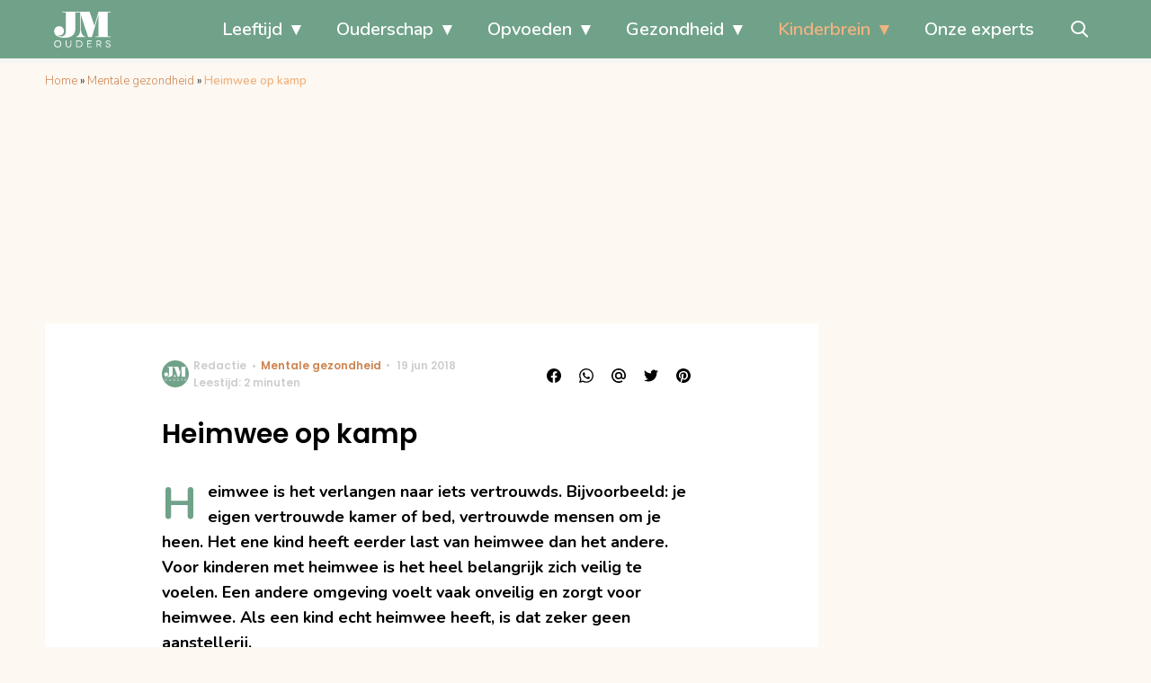

--- FILE ---
content_type: text/html; charset=UTF-8
request_url: https://www.jmouders.nl/heimwee-op-kamp/
body_size: 27341
content:
<!doctype html>
<html lang="nl-NL" class="no-js">
    <head>
      <meta charset="utf-8">
      <meta http-equiv="X-UA-Compatible" content="IE=edge">
      <meta name="viewport" content="width=device-width, initial-scale=1">
        <script type="text/javascript">window.gdprAppliesGlobally=true;
(function(){function n(){if(!window.frames.__cmpLocator){if(document.body&&document.body.firstChild){var e=document.body;var t=document.createElement("iframe");t.style.display="none";t.name="__cmpLocator";t.title="cmpLocator";e.insertBefore(t,e.firstChild)}else{setTimeout(n,5)}}}function e(e,t,n){if(typeof n!=="function"){return}
if(!window.__cmpBuffer){window.__cmpBuffer=[]}if(e==="ping"){n({gdprAppliesGlobally:window.gdprAppliesGlobally,cmpLoaded:false},true)}else{window.__cmpBuffer.push({command:e,parameter:t,callback:n})}}e.stub=true;function t(r){if(!window.__cmp||window.__cmp.stub!==true){return}if(!r.data){return}var a=typeof r.data==="string";var e;try{e=a?JSON.parse(r.data):r.data}catch(t){return}if(e.__cmpCall){var o=e.__cmpCall;window.__cmp(o.command,o.parameter,function(e,t){var n={__cmpReturn:{returnValue:e,success:t,callId:o.callId}};r.source.postMessage(a?JSON.stringify(n):n,"*")})}}if(typeof window.__cmp!=="function"){window.__cmp=e;if(window.addEventListener){window.addEventListener("message",t,false)}else{window.attachEvent("onmessage",t)}}n()})();(function(e){var t=document.createElement("script");t.id="spcloader";t.type="text/javascript";t.async=true;t.src="https://sdk.privacy-center.org/"+e+"/loader.js?target="+document.location.hostname;t.charset="utf-8";var n=document.getElementsByTagName("script")[0];
n.parentNode.insertBefore(t,n)})("11ef8ac9-6270-4d5e-8b99-8d6a5bd60059");console.log('Didomi cookiewall');

window.didomiOnReady = window.didomiOnReady || [];
window.didomiOnReady.push(function (Didomi) {
    window.tc_vars = {
      // Add Didomi variables
      didomiGDPRApplies: window.didomiState.didomiGDPRApplies,
      didomiIABConsent: window.didomiState.didomiIABConsent,
      didomiVendorsConsent: window.didomiState.didomiVendorsConsent,
      didomiVendorsConsentUnknown: window.didomiState.didomiVendorsConsentUnknown,
      didomiVendorsConsentDenied: window.didomiState.didomiVendorsConsentDenied,
      didomiPurposesConsent: window.didomiState.didomiPurposesConsent,
      didomiPurposesConsentUnknown: window.didomiState.didomiPurposesConsentUnknown,
      didomiPurposesConsentDenied: window.didomiState.didomiPurposesConsentDenied,
      didomiExperimentId: window.didomiState.didomiExperimentId,
      didomiExperimentUserGroup: window.didomiState.didomiExperimentUserGroup,
    };
    if(tc_vars.didomiPurposesConsent != ''){
      console.log( 'cookiewall consent = true');
        consentLevel = 3;
        loadAllScripts();
      } else {
        console.log( 'cookiewall consent = false');
        consentLevel = 0;
        loadAllScripts();
      }
});

window.didomiEventListeners = window.didomiEventListeners || [];
  window.didomiEventListeners.push({
    event: 'notice.clickagree',
    listener: function () {
      console.log('clicked agree');
      consentLevel =3;
      loadAllScripts();
      return false;
    }
  });
  window.didomiEventListeners.push({
    event: 'preferences.clickagreetoall',
    listener: function () {
        console.log('clicked agree');
        consentLevel =3;
        loadAllScripts();
        return false;
    }
  });
  window.didomiEventListeners.push({
    event: 'preferences.clicksavechoices',
    listener: function () {
        console.log('clicked agree');
        consentLevel = 3;
        loadAllScripts();
        return false;
    }
  });

function loadAllScripts(){
  console.log('start loading all scripts 2.19');
  console.log(tc_vars.didomiPurposesConsentDenied);
  var deniedConsent = tc_vars.didomiPurposesConsentDenied;
  
  if(deniedConsent.indexOf('cookies') == -1) {
    //SETTING VARIABLES
    var wpk_tags = dataLayer[0].Tags;
    if (wpk_tags != undefined) {
      var wpk_tags_array = wpk_tags.split(',');
    } else {
      var wpk_tags_array = [];
    }

    var sales_keywords = dataLayer[0].sales_keywords;
    if(sales_keywords == undefined){
        sales_keywords= '';
    } else {
      sales_keywords = sales_keywords.replace(/_/g, '');
      sales_keywords = sales_keywords.replace(/&/g, '_');
      sales_keywords = sales_keywords.replace(/&amp;/g, '_');
    }

    if (typeof dataLayer[0].Site !== 'undefined') {
      var site_name = dataLayer[0].Site.toLowerCase();
    } else {
      var site_name = '';
    }

    site_name = site_name.split(".");

    //SETTING VARIABLES
    var script = document.createElement("script");
    script.src = "https://shared.mediahuis.be/cxense/cxense.JMOuders.min.js";
    script.type = "didomi/javascript";
    script.setAttribute('data-vendor','iab:412');

    console.log('ads: '+deniedConsent.indexOf('create_ads_profile'));
    console.log('content: '+deniedConsent.indexOf('select_personalized_content'));

    if(deniedConsent.indexOf('create_ads_profile') < 0  && deniedConsent.indexOf('select_personalized_content') < 0){
      document.head.appendChild(script);
      console.log('load cxense!!!');
    } else {
      console.log('NOT load cxense!!');
    }
    if (dataLayer[0].show_banners == 1) {
      console.log('trigger fillSlots from cookiewall');
      // setTimeout(function(){ fillSlots(); }, 100);
      fillSlots();
    }
    if(deniedConsent.indexOf('social_media') < 0){
      var y = document.getElementsByClassName("social-media-no-consent-box");
      var i;
      for (i = 0; i < y.length; i++) {
        y[i].style.display = "none";
      }
      var x_fb_post = document.getElementsByClassName("fb-post-no-consent");
      while(x_fb_post.length > 0) {
        x_fb_post[0].className = "fb-post";
      }
      var x_fb_video = document.getElementsByClassName("fb-video-no-consent");
      var i;
      while(x_fb_video.length > 0) {
        x_fb_video[0].className = "fb-video";
      }
      var x_twitter = document.getElementsByClassName("twitter-tweet-no-consent");
      while(x_twitter.length > 0) {
        x_twitter[0].className = "twitter-tweet";
      }
      var xi = document.getElementsByClassName("instagram-media-no-consent");
      while(xi.length > 0) {
        xi[0].className = "instagram-media";
      }
      var script = document.createElement("script");
      script.src = "https://platform.twitter.com/widgets.js";
      document.head.appendChild(script);

      var script = document.createElement("script");
      script.src = "https://www.instagram.com/embed.js";
      document.head.appendChild(script);

      var script = document.createElement("script");
      script.innerHTML = "window.instgrm.Embeds.process();";
      document.head.appendChild(script);

      var script = document.createElement("script");
      script.src = "https://connect.facebook.net/nl_NL/sdk.js#xfbml=1&amp;version=v8.0";

      var facebookDiv = document.createElement('script');
          facebookDiv.innerHTML =`window.fbAsyncInit = function() {FB.init({ xfbml      : true, version    : 'v5.0' });}; `;
          document.head.appendChild(facebookDiv);

      var my_awesome_script = document.createElement('script');
          my_awesome_script.setAttribute('src','https://connect.facebook.net/en_US/sdk.js');
          my_awesome_script.async = 'true';
          my_awesome_script.defer = 'true';
          document.head.appendChild(my_awesome_script);
    }
  } else {
    if (dataLayer[0].show_banners == 1) {
      console.log('trigger fillSlots from cookiewall when cookies denied');
      // setTimeout(function(){ fillSlots(); }, 100);
      fillSlots();
    }
  }
}

if (navigator.userAgent.toLowerCase().indexOf('cxensebot') != -1) {
  loadAllScripts();
}
</script>

     <link rel="preconnect" href="https://fonts.gstatic.com" crossorigin>
  <link rel="manifest" href="/wp-json/app/manifest">
  <link rel="preload" href="https://www.jmouders.nl/wp-content/themes/fw3-jmouders/fonts/wpk.ttf?x6yh2d" as="font" crossorigin="anonymous">
  <link rel="license" href="https://www.mediahuis.nl/algemene-voorwaarden/gebruikersvoorwaarden-uitgaven/general-terms-of-use-for-mediahuis-publications/">
  <meta name="dcterms.rights" content="Mediahuis Nederland B.V." />
      <meta name="theme-color" content="#70a289">
        <script>
    document.documentElement.className=document.documentElement.className.replace(/\bno-js\b/,"js");var window_width=Math.max(document.documentElement.clientWidth,window.innerWidth||0),isApple=/ipad|iphone|ipod/i.test(navigator.userAgent.toLowerCase()),isIphone=/iphone/i.test(navigator.userAgent.toLowerCase()),isAndroid=/android/i.test(navigator.userAgent.toLowerCase()),isMsie=/msie|windows/i.test(navigator.userAgent.toLowerCase()),isEdge=/edge/i.test(navigator.userAgent.toLowerCase());if(isApple)document.documentElement.className+=" apple",isIphone&&(document.documentElement.className+=" iphone");else if(isAndroid)document.documentElement.className+=" android";else if(isEdge)document.documentElement.className+=" edge";else if(isMsie){document.documentElement.className+=" msie";var isTen=/msie\ 10.0/i.test(navigator.userAgent.toLowerCase());isTen&&(document.documentElement.className+=" msie10");var isChrome=/chrome/i.test(navigator.userAgent.toLowerCase());isChrome&&(document.documentElement.className+=" mschrome");var isOld=/msie\ 9.0/i.test(navigator.userAgent.toLowerCase());isOld&&(document.documentElement.className+=" msieold");var isTooOld=/msie 8.0|msie 7.0|msie 6.0/i.test(navigator.userAgent.toLowerCase());isTooOld&&(document.documentElement.className+=" noooooo")}
  </script>

  <meta name='robots' content='index, follow, max-image-preview:large, max-snippet:-1, max-video-preview:-1' />
	<style>img:is([sizes="auto" i], [sizes^="auto," i]) { contain-intrinsic-size: 3000px 1500px }</style>
	
	<!-- This site is optimized with the Yoast SEO Premium plugin v23.2 (Yoast SEO v25.0) - https://yoast.com/wordpress/plugins/seo/ -->
	<title>Heimwee op kamp</title>
	<meta name="description" content="Heimwee is het verlangen naar iets vertrouwds. Bijvoorbeeld: je eigen vertrouwde kamer of bed, vertrouwde mensen om je heen. Het ene kind heeft eerder" />
	<link rel="canonical" href="https://www.jmouders.nl/heimwee-op-kamp/" />
	<meta property="og:locale" content="nl_NL" />
	<meta property="og:type" content="article" />
	<meta property="og:title" content="Heimwee op kamp" />
	<meta property="og:description" content="Heimwee is het verlangen naar iets vertrouwds. Bijvoorbeeld: je eigen vertrouwde kamer of bed, vertrouwde mensen om je heen. Het ene kind heeft eerder" />
	<meta property="og:url" content="https://www.jmouders.nl/heimwee-op-kamp/" />
	<meta property="og:site_name" content="J/M Ouders" />
	<meta property="article:publisher" content="https://www.facebook.com/jmvoorouders" />
	<meta property="article:published_time" content="2018-06-19T12:45:12+00:00" />
	<meta property="article:modified_time" content="2022-09-20T12:36:08+00:00" />
	<meta property="og:image" content="https://img.jmouders.nl/images/pElOeI0NLjtLRHpBi_Jp-fU7nR8=/0x0/filters:quality(80):format(jpeg):background_color(fff)/https%3A%2F%2Fwww.jmouders.nl%2Fwp-content%2Fuploads%2F2018%2F06%2Ffb_jm-250.jpg" />
	<meta property="og:image:width" content="1200" />
	<meta property="og:image:height" content="630" />
	<meta property="og:image:type" content="image/jpeg" />
	<meta name="author" content="Redactie" />
	<meta name="twitter:card" content="summary_large_image" />
	<meta name="twitter:label1" content="Geschreven door" />
	<meta name="twitter:data1" content="Redactie" />
	<meta name="twitter:label2" content="Geschatte leestijd" />
	<meta name="twitter:data2" content="2 minuten" />


            


        <script>

            console.log('start: ');
            console.log('end: -4');
            

        </script>

    	<script type="application/ld+json" class="yoast-schema-graph">{"@context":"https://schema.org","@graph":[{"@type":"Article","@id":"https://www.jmouders.nl/heimwee-op-kamp/#article","isPartOf":{"@id":"https://www.jmouders.nl/heimwee-op-kamp/"},"author":{"name":"Redactie","@id":"https://www.jmouders.nl/#/schema/person/4905b5b880d6d38ffd4615e78d8d2a18"},"headline":"Heimwee op kamp","datePublished":"2018-06-19T12:45:12+00:00","dateModified":"2022-09-20T12:36:08+00:00","mainEntityOfPage":{"@id":"https://www.jmouders.nl/heimwee-op-kamp/"},"wordCount":435,"commentCount":0,"publisher":{"@id":"https://www.jmouders.nl/#organization"},"image":{"@id":"https://www.jmouders.nl/heimwee-op-kamp/#primaryimage"},"thumbnailUrl":"https://www.jmouders.nl/wp-content/uploads/2018/06/fb_jm-250.jpg","articleSection":["Mentale gezondheid"],"inLanguage":"nl-NL","potentialAction":[{"@type":"CommentAction","name":"Comment","target":["https://www.jmouders.nl/heimwee-op-kamp/#respond"]}]},{"@type":"WebPage","@id":"https://www.jmouders.nl/heimwee-op-kamp/","url":"https://www.jmouders.nl/heimwee-op-kamp/","name":"Heimwee op kamp","isPartOf":{"@id":"https://www.jmouders.nl/#website"},"primaryImageOfPage":{"@id":"https://www.jmouders.nl/heimwee-op-kamp/#primaryimage"},"image":{"@id":"https://www.jmouders.nl/heimwee-op-kamp/#primaryimage"},"thumbnailUrl":"https://www.jmouders.nl/wp-content/uploads/2018/06/fb_jm-250.jpg","datePublished":"2018-06-19T12:45:12+00:00","dateModified":"2022-09-20T12:36:08+00:00","description":"Heimwee is het verlangen naar iets vertrouwds. Bijvoorbeeld: je eigen vertrouwde kamer of bed, vertrouwde mensen om je heen. Het ene kind heeft eerder","breadcrumb":{"@id":"https://www.jmouders.nl/heimwee-op-kamp/#breadcrumb"},"inLanguage":"nl-NL","potentialAction":[{"@type":"ReadAction","target":["https://www.jmouders.nl/heimwee-op-kamp/"]}]},{"@type":"ImageObject","inLanguage":"nl-NL","@id":"https://www.jmouders.nl/heimwee-op-kamp/#primaryimage","url":"https://www.jmouders.nl/wp-content/uploads/2018/06/fb_jm-250.jpg","contentUrl":"https://www.jmouders.nl/wp-content/uploads/2018/06/fb_jm-250.jpg","width":1200,"height":630},{"@type":"BreadcrumbList","@id":"https://www.jmouders.nl/heimwee-op-kamp/#breadcrumb","itemListElement":[{"@type":"ListItem","position":1,"name":"Home","item":"https://www.jmouders.nl/"},{"@type":"ListItem","position":2,"name":"Mentale gezondheid","item":"https://www.jmouders.nl/gedrag/"},{"@type":"ListItem","position":3,"name":"Heimwee op kamp"}]},{"@type":"WebSite","@id":"https://www.jmouders.nl/#website","url":"https://www.jmouders.nl/","name":"J/M Ouders","description":"Liefdevol opvoeden met bewust, natuurlijk en positief ouderschap","publisher":{"@id":"https://www.jmouders.nl/#organization"},"potentialAction":[{"@type":"SearchAction","target":{"@type":"EntryPoint","urlTemplate":"https://www.jmouders.nl/?s={search_term_string}"},"query-input":{"@type":"PropertyValueSpecification","valueRequired":true,"valueName":"search_term_string"}}],"inLanguage":"nl-NL"},{"@type":"Organization","@id":"https://www.jmouders.nl/#organization","name":"J/M Ouders","url":"https://www.jmouders.nl/","logo":{"@type":"ImageObject","inLanguage":"nl-NL","@id":"https://www.jmouders.nl/#/schema/logo/image/","url":"https://www.jmouders.nl/wp-content/uploads/2020/07/jmouders-logo-vierkant-2020.png","contentUrl":"https://www.jmouders.nl/wp-content/uploads/2020/07/jmouders-logo-vierkant-2020.png","width":1000,"height":1000,"caption":"J/M Ouders"},"image":{"@id":"https://www.jmouders.nl/#/schema/logo/image/"},"sameAs":["https://www.facebook.com/jmvoorouders"]},{"@type":"Person","@id":"https://www.jmouders.nl/#/schema/person/4905b5b880d6d38ffd4615e78d8d2a18","name":"Redactie","image":{"@type":"ImageObject","inLanguage":"nl-NL","@id":"https://www.jmouders.nl/#/schema/person/image/","url":"https://secure.gravatar.com/avatar/7eeb617eb3321290e5bf1302303f074ae178bfc6a38bce48106c5c6c22b7a650?s=96&d=mm&r=g","contentUrl":"https://secure.gravatar.com/avatar/7eeb617eb3321290e5bf1302303f074ae178bfc6a38bce48106c5c6c22b7a650?s=96&d=mm&r=g","caption":"Redactie"},"url":"https://www.jmouders.nl/author/redactie/"}]}</script>
	<!-- / Yoast SEO Premium plugin. -->


<link rel='dns-prefetch' href='//cdn.kaching.eu.com' />
<link rel='dns-prefetch' href='//www.dwin2.com' />
<link rel='dns-prefetch' href='//ajax.googleapis.com' />
<link rel='dns-prefetch' href='//fonts.googleapis.com' />
        <script>
          dataLayer = [{
          'show_banners': 1,
          'Author':'',
          'Pubdate':'2018/06/19',
          'Categories': 'Mentale gezondheid',
          'Tags':'',
          'Site':'J/M Ouders',
          'Type':'post',
          'Socialshares':0,
          'Words':437,
          'PostID':1986,
          'sales_keywords': '',
          'cs_fpid': '0'

          }];
        </script>

        <meta name="cXenseParse:mhu-article_author" content="" />
        <meta name="cXenseParse:mhu-article_ispaidcontent" content="false" />
                        <meta name="cXenseParse:Taxonomy" content="Mentale gezondheid" />


    <style id='classic-theme-styles-inline-css' type='text/css'>
/*! This file is auto-generated */
.wp-block-button__link{color:#fff;background-color:#32373c;border-radius:9999px;box-shadow:none;text-decoration:none;padding:calc(.667em + 2px) calc(1.333em + 2px);font-size:1.125em}.wp-block-file__button{background:#32373c;color:#fff;text-decoration:none}
</style>
<link rel='stylesheet' id='wpcomvip-governance-css' href='https://www.jmouders.nl/wp-content/plugins/vip-governance/css/vip-governance.css?ver=1.0.6' type='text/css' media='all' />
<style id='global-styles-inline-css' type='text/css'>
:root{--wp--preset--aspect-ratio--square: 1;--wp--preset--aspect-ratio--4-3: 4/3;--wp--preset--aspect-ratio--3-4: 3/4;--wp--preset--aspect-ratio--3-2: 3/2;--wp--preset--aspect-ratio--2-3: 2/3;--wp--preset--aspect-ratio--16-9: 16/9;--wp--preset--aspect-ratio--9-16: 9/16;--wp--preset--color--black: #000000;--wp--preset--color--cyan-bluish-gray: #abb8c3;--wp--preset--color--white: #ffffff;--wp--preset--color--pale-pink: #f78da7;--wp--preset--color--vivid-red: #cf2e2e;--wp--preset--color--luminous-vivid-orange: #ff6900;--wp--preset--color--luminous-vivid-amber: #fcb900;--wp--preset--color--light-green-cyan: #7bdcb5;--wp--preset--color--vivid-green-cyan: #00d084;--wp--preset--color--pale-cyan-blue: #8ed1fc;--wp--preset--color--vivid-cyan-blue: #0693e3;--wp--preset--color--vivid-purple: #9b51e0;--wp--preset--gradient--vivid-cyan-blue-to-vivid-purple: linear-gradient(135deg,rgba(6,147,227,1) 0%,rgb(155,81,224) 100%);--wp--preset--gradient--light-green-cyan-to-vivid-green-cyan: linear-gradient(135deg,rgb(122,220,180) 0%,rgb(0,208,130) 100%);--wp--preset--gradient--luminous-vivid-amber-to-luminous-vivid-orange: linear-gradient(135deg,rgba(252,185,0,1) 0%,rgba(255,105,0,1) 100%);--wp--preset--gradient--luminous-vivid-orange-to-vivid-red: linear-gradient(135deg,rgba(255,105,0,1) 0%,rgb(207,46,46) 100%);--wp--preset--gradient--very-light-gray-to-cyan-bluish-gray: linear-gradient(135deg,rgb(238,238,238) 0%,rgb(169,184,195) 100%);--wp--preset--gradient--cool-to-warm-spectrum: linear-gradient(135deg,rgb(74,234,220) 0%,rgb(151,120,209) 20%,rgb(207,42,186) 40%,rgb(238,44,130) 60%,rgb(251,105,98) 80%,rgb(254,248,76) 100%);--wp--preset--gradient--blush-light-purple: linear-gradient(135deg,rgb(255,206,236) 0%,rgb(152,150,240) 100%);--wp--preset--gradient--blush-bordeaux: linear-gradient(135deg,rgb(254,205,165) 0%,rgb(254,45,45) 50%,rgb(107,0,62) 100%);--wp--preset--gradient--luminous-dusk: linear-gradient(135deg,rgb(255,203,112) 0%,rgb(199,81,192) 50%,rgb(65,88,208) 100%);--wp--preset--gradient--pale-ocean: linear-gradient(135deg,rgb(255,245,203) 0%,rgb(182,227,212) 50%,rgb(51,167,181) 100%);--wp--preset--gradient--electric-grass: linear-gradient(135deg,rgb(202,248,128) 0%,rgb(113,206,126) 100%);--wp--preset--gradient--midnight: linear-gradient(135deg,rgb(2,3,129) 0%,rgb(40,116,252) 100%);--wp--preset--font-size--small: 13px;--wp--preset--font-size--medium: 20px;--wp--preset--font-size--large: 36px;--wp--preset--font-size--x-large: 42px;--wp--preset--spacing--20: 0.44rem;--wp--preset--spacing--30: 0.67rem;--wp--preset--spacing--40: 1rem;--wp--preset--spacing--50: 1.5rem;--wp--preset--spacing--60: 2.25rem;--wp--preset--spacing--70: 3.38rem;--wp--preset--spacing--80: 5.06rem;--wp--preset--shadow--natural: 6px 6px 9px rgba(0, 0, 0, 0.2);--wp--preset--shadow--deep: 12px 12px 50px rgba(0, 0, 0, 0.4);--wp--preset--shadow--sharp: 6px 6px 0px rgba(0, 0, 0, 0.2);--wp--preset--shadow--outlined: 6px 6px 0px -3px rgba(255, 255, 255, 1), 6px 6px rgba(0, 0, 0, 1);--wp--preset--shadow--crisp: 6px 6px 0px rgba(0, 0, 0, 1);}:where(.is-layout-flex){gap: 0.5em;}:where(.is-layout-grid){gap: 0.5em;}body .is-layout-flex{display: flex;}.is-layout-flex{flex-wrap: wrap;align-items: center;}.is-layout-flex > :is(*, div){margin: 0;}body .is-layout-grid{display: grid;}.is-layout-grid > :is(*, div){margin: 0;}:where(.wp-block-columns.is-layout-flex){gap: 2em;}:where(.wp-block-columns.is-layout-grid){gap: 2em;}:where(.wp-block-post-template.is-layout-flex){gap: 1.25em;}:where(.wp-block-post-template.is-layout-grid){gap: 1.25em;}.has-black-color{color: var(--wp--preset--color--black) !important;}.has-cyan-bluish-gray-color{color: var(--wp--preset--color--cyan-bluish-gray) !important;}.has-white-color{color: var(--wp--preset--color--white) !important;}.has-pale-pink-color{color: var(--wp--preset--color--pale-pink) !important;}.has-vivid-red-color{color: var(--wp--preset--color--vivid-red) !important;}.has-luminous-vivid-orange-color{color: var(--wp--preset--color--luminous-vivid-orange) !important;}.has-luminous-vivid-amber-color{color: var(--wp--preset--color--luminous-vivid-amber) !important;}.has-light-green-cyan-color{color: var(--wp--preset--color--light-green-cyan) !important;}.has-vivid-green-cyan-color{color: var(--wp--preset--color--vivid-green-cyan) !important;}.has-pale-cyan-blue-color{color: var(--wp--preset--color--pale-cyan-blue) !important;}.has-vivid-cyan-blue-color{color: var(--wp--preset--color--vivid-cyan-blue) !important;}.has-vivid-purple-color{color: var(--wp--preset--color--vivid-purple) !important;}.has-black-background-color{background-color: var(--wp--preset--color--black) !important;}.has-cyan-bluish-gray-background-color{background-color: var(--wp--preset--color--cyan-bluish-gray) !important;}.has-white-background-color{background-color: var(--wp--preset--color--white) !important;}.has-pale-pink-background-color{background-color: var(--wp--preset--color--pale-pink) !important;}.has-vivid-red-background-color{background-color: var(--wp--preset--color--vivid-red) !important;}.has-luminous-vivid-orange-background-color{background-color: var(--wp--preset--color--luminous-vivid-orange) !important;}.has-luminous-vivid-amber-background-color{background-color: var(--wp--preset--color--luminous-vivid-amber) !important;}.has-light-green-cyan-background-color{background-color: var(--wp--preset--color--light-green-cyan) !important;}.has-vivid-green-cyan-background-color{background-color: var(--wp--preset--color--vivid-green-cyan) !important;}.has-pale-cyan-blue-background-color{background-color: var(--wp--preset--color--pale-cyan-blue) !important;}.has-vivid-cyan-blue-background-color{background-color: var(--wp--preset--color--vivid-cyan-blue) !important;}.has-vivid-purple-background-color{background-color: var(--wp--preset--color--vivid-purple) !important;}.has-black-border-color{border-color: var(--wp--preset--color--black) !important;}.has-cyan-bluish-gray-border-color{border-color: var(--wp--preset--color--cyan-bluish-gray) !important;}.has-white-border-color{border-color: var(--wp--preset--color--white) !important;}.has-pale-pink-border-color{border-color: var(--wp--preset--color--pale-pink) !important;}.has-vivid-red-border-color{border-color: var(--wp--preset--color--vivid-red) !important;}.has-luminous-vivid-orange-border-color{border-color: var(--wp--preset--color--luminous-vivid-orange) !important;}.has-luminous-vivid-amber-border-color{border-color: var(--wp--preset--color--luminous-vivid-amber) !important;}.has-light-green-cyan-border-color{border-color: var(--wp--preset--color--light-green-cyan) !important;}.has-vivid-green-cyan-border-color{border-color: var(--wp--preset--color--vivid-green-cyan) !important;}.has-pale-cyan-blue-border-color{border-color: var(--wp--preset--color--pale-cyan-blue) !important;}.has-vivid-cyan-blue-border-color{border-color: var(--wp--preset--color--vivid-cyan-blue) !important;}.has-vivid-purple-border-color{border-color: var(--wp--preset--color--vivid-purple) !important;}.has-vivid-cyan-blue-to-vivid-purple-gradient-background{background: var(--wp--preset--gradient--vivid-cyan-blue-to-vivid-purple) !important;}.has-light-green-cyan-to-vivid-green-cyan-gradient-background{background: var(--wp--preset--gradient--light-green-cyan-to-vivid-green-cyan) !important;}.has-luminous-vivid-amber-to-luminous-vivid-orange-gradient-background{background: var(--wp--preset--gradient--luminous-vivid-amber-to-luminous-vivid-orange) !important;}.has-luminous-vivid-orange-to-vivid-red-gradient-background{background: var(--wp--preset--gradient--luminous-vivid-orange-to-vivid-red) !important;}.has-very-light-gray-to-cyan-bluish-gray-gradient-background{background: var(--wp--preset--gradient--very-light-gray-to-cyan-bluish-gray) !important;}.has-cool-to-warm-spectrum-gradient-background{background: var(--wp--preset--gradient--cool-to-warm-spectrum) !important;}.has-blush-light-purple-gradient-background{background: var(--wp--preset--gradient--blush-light-purple) !important;}.has-blush-bordeaux-gradient-background{background: var(--wp--preset--gradient--blush-bordeaux) !important;}.has-luminous-dusk-gradient-background{background: var(--wp--preset--gradient--luminous-dusk) !important;}.has-pale-ocean-gradient-background{background: var(--wp--preset--gradient--pale-ocean) !important;}.has-electric-grass-gradient-background{background: var(--wp--preset--gradient--electric-grass) !important;}.has-midnight-gradient-background{background: var(--wp--preset--gradient--midnight) !important;}.has-small-font-size{font-size: var(--wp--preset--font-size--small) !important;}.has-medium-font-size{font-size: var(--wp--preset--font-size--medium) !important;}.has-large-font-size{font-size: var(--wp--preset--font-size--large) !important;}.has-x-large-font-size{font-size: var(--wp--preset--font-size--x-large) !important;}
:where(.wp-block-post-template.is-layout-flex){gap: 1.25em;}:where(.wp-block-post-template.is-layout-grid){gap: 1.25em;}
:where(.wp-block-columns.is-layout-flex){gap: 2em;}:where(.wp-block-columns.is-layout-grid){gap: 2em;}
:root :where(.wp-block-pullquote){font-size: 1.5em;line-height: 1.6;}
</style>
<link rel='stylesheet' id='contact-form-7-css' href='https://www.jmouders.nl/wp-content/plugins/contact-form-7/includes/css/styles.css?ver=6.0.6' type='text/css' media='all' />
<link rel='stylesheet' id='plugin-styles-css' href='https://www.jmouders.nl/wp-content/plugins/mediahuis-advertisement/css/main.css?ver=1.0.5.3' type='text/css' media='all' />
<link rel='stylesheet' id='fw3-styles-css' href='https://www.jmouders.nl/wp-content/themes/fw3-jmouders/css/jmouders.css?ver=3.5.24' type='text/css' media='all' />
<link rel='stylesheet' id='plugin-styles-mh-lezerscolumn-css' href='https://www.jmouders.nl/wp-content/plugins/mediahuis-lezerscolumn/css/lezerscolumn.css?ver=1.2.0' type='text/css' media='' />
<link rel='stylesheet' id='mediahuis-experts-public-css' href='https://www.jmouders.nl/wp-content/plugins/mediahuis-experts/public/css/mediahuis-experts-public.css?ver=1.0.0.1768794050' type='text/css' media='all' />
<link rel='stylesheet' id='google-fonts-css' href='https://fonts.googleapis.com/css?family=Poppins:500,600,400|Nunito:300,400,600,700&#038;display=swap' type='text/css' media='all' />
<link rel='stylesheet' id='simple-pwa-css-css' href='https://www.jmouders.nl/wp-content/plugins/Mediahuis-simplePwa/assets/css/simple-pwa.css?ver=1768794050' type='text/css' media='all' />
<script type="text/javascript" src="https://cdn.kaching.eu.com/latest/jmouders/kaching.js" id="kaching-script-js"></script>
<script type="text/javascript" src="https://cdn.kaching.eu.com/latest/jmouders/dmp.js" id="kachingdmp-script-js"></script>
<link rel="alternate" title="oEmbed (JSON)" type="application/json+oembed" href="https://www.jmouders.nl/wp-json/oembed/1.0/embed?url=https%3A%2F%2Fwww.jmouders.nl%2Fheimwee-op-kamp%2F" />
<link rel="alternate" title="oEmbed (XML)" type="text/xml+oembed" href="https://www.jmouders.nl/wp-json/oembed/1.0/embed?url=https%3A%2F%2Fwww.jmouders.nl%2Fheimwee-op-kamp%2F&#038;format=xml" />
    <style></style>
      <script src="https://cdn.onesignal.com/sdks/web/v16/OneSignalSDK.page.js" defer></script>
  <script>
          window.OneSignalDeferred = window.OneSignalDeferred || [];
          OneSignalDeferred.push(async function(OneSignal) {
            await OneSignal.init({
              appId: "cf13c325-a44e-4e53-9494-841e6d120e92",
              serviceWorkerOverrideForTypical: true,
              path: "https://www.jmouders.nl/wp-content/plugins/onesignal-free-web-push-notifications/sdk_files/",
              serviceWorkerParam: { scope: "/wp-content/plugins/onesignal-free-web-push-notifications/sdk_files/push/onesignal/" },
              serviceWorkerPath: "OneSignalSDKWorker.js",
            });
          });

          // Unregister the legacy OneSignal service worker to prevent scope conflicts
          if (navigator.serviceWorker) {
            navigator.serviceWorker.getRegistrations().then((registrations) => {
              // Iterate through all registered service workers
              registrations.forEach((registration) => {
                // Check the script URL to identify the specific service worker
                if (registration.active && registration.active.scriptURL.includes('OneSignalSDKWorker.js.php')) {
                  // Unregister the service worker
                  registration.unregister().then((success) => {
                    if (success) {
                      console.log('OneSignalSW: Successfully unregistered:', registration.active.scriptURL);
                    } else {
                      console.log('OneSignalSW: Failed to unregister:', registration.active.scriptURL);
                    }
                  });
                }
              });
            }).catch((error) => {
              console.error('Error fetching service worker registrations:', error);
            });
        }
        </script>
<!-- Simple PWA Plugin Active -->
<meta name="theme-color" content="#2196F3">
<meta name="mobile-web-app-capable" content="yes">
<meta name="apple-mobile-web-app-capable" content="yes">
<meta name="apple-mobile-web-app-status-bar-style" content="default">
<meta name="apple-mobile-web-app-title" content="J/M Ouders">
<link rel="manifest" href="https://www.jmouders.nl/?simple_pwa_manifest=1">
<link rel="apple-touch-icon" sizes="512x512" href="https://www.jmouders.nl/wp-content/uploads/2022/08/favicon-jm-ouders.png">
<link rel="apple-touch-icon" sizes="192x192" href="https://www.jmouders.nl/wp-content/uploads/2022/08/cropped-favicon-jm-ouders-192x192.png">
<link rel="apple-touch-icon" sizes="32x32" href="https://www.jmouders.nl/wp-content/uploads/2022/08/cropped-favicon-jm-ouders-32x32.png">
<link rel="apple-touch-icon" sizes="180x180" href="https://www.jmouders.nl/wp-content/uploads/2022/08/cropped-favicon-jm-ouders-180x180.png">
<link rel="apple-touch-icon" sizes="192x192" href="https://www.jmouders.nl/wp-content/uploads/2022/08/cropped-favicon-jm-ouders-192x192.png">
<link rel="apple-touch-icon" sizes="270x270" href="https://www.jmouders.nl/wp-content/uploads/2022/08/cropped-favicon-jm-ouders-270x270.png">
<link rel="apple-touch-icon" sizes="512x512" href="https://www.jmouders.nl/wp-content/uploads/2022/08/cropped-favicon-jm-ouders.png">
<link rel="icon" href="https://www.jmouders.nl/wp-content/uploads/2022/08/cropped-favicon-jm-ouders-32x32.png" sizes="32x32" />
<link rel="icon" href="https://www.jmouders.nl/wp-content/uploads/2022/08/cropped-favicon-jm-ouders-192x192.png" sizes="192x192" />
<link rel="apple-touch-icon" href="https://www.jmouders.nl/wp-content/uploads/2022/08/cropped-favicon-jm-ouders-180x180.png" />
<meta name="msapplication-TileImage" content="https://www.jmouders.nl/wp-content/uploads/2022/08/cropped-favicon-jm-ouders-270x270.png" />
		<style type="text/css" id="wp-custom-css">
			img[src*=".giphy.com"] {
  display: block;
  margin: 0 auto;
}

		</style>
		        



    

        <script>
            const kaching = new KaChing();
            var site_name = 'Jmouders';

                        var is_fixed = '';
            // console.log('is fixed: ', is_fixed);
            
            console.log('ignore fill slots');
            document.addEventListener("DOMContentLoaded", function(event) {
                console.log('DOM loaded...');
                // console.log(document.querySelector('.article__content').offsetHeight);
                if (dataLayer[0].show_banners == 1) { 
                    // fillSlots();
                    // setTimeout(function(){ fillSlots(); }, 800);
                }
            });
            

            function fillSlots() {
                console.log('Fill slots called..');
                $premium_article = false;
                $premium_ad_settings = "no_ads";
                                    $premium_article = '';
                
                
                var sales_keywords = dataLayer[0].sales_keywords;
                if (sales_keywords != undefined) {
                    sales_keywords = sales_keywords.replace(/_/g, '');
                    sales_keywords = sales_keywords.replace(/&/g, '_');
                    sales_keywords = sales_keywords.replace(/&amp;/g, '_');
                    var sales_keywords_array = sales_keywords.split(',');
                } else {
                    var sales_keywords_array = [];
                }

                var tags = dataLayer[0].Tags;
                if (tags != undefined) {
                    tags = tags.replace(/_/g, '');
                    tags = tags.replace(/&/g, '_');
                    tags = tags.replace(/&amp;/g, '_');
                    var tags_array = tags.split(',');
                } else {
                    var tags_array = [];
                }

                // t1 - Top banner
                if (document.getElementById('ad_leaderboard-t1')) {
                    //if (window_width > 768) {
                    kaching.defineSlot(
                        'leaderboard',
                        't1', {
                        isLazy: true,
                        }
                    );
                    //}
                }
            
                // // Elastic native
                if (document.getElementById('ad_elasticnative-1')) {
                    kaching.defineSlot(
                        'elasticnative',
                        '1', {
                        isLazy: true,
                        }
                    );
                }

                // Inpage banners 
                var inpageBanners = document.querySelectorAll(".ad--inpageleaderboard");
                var i_page;
                var inpageSpot= [];
                
                for (i_page = 0; i_page < inpageBanners.length; i_page++) {
                    inpageSpot[i_page] = 'wpk_inline_' + i_page;
                    realcount_page = i_page + 2;
                    kaching.defineSlot(
                        'leaderboard',
                        'b'+realcount_page, {
                        isLazy: true,
                        }
                    );
                }

                // Inline banners
                var inlineBanners = document.querySelectorAll(".ad-inline_banner");
                var i;
                var inlineSpot= [];
                
                for (i = 0; i < inlineBanners.length; i++) {
                    inlineSpot[i] = 'ad_leaderboardrectangle-' + i;
                    realcount = i + 1;
                    
                    // // AD ADS WITH KACHING
                    kaching.defineSlot(
                        'leaderboardrectangle',
                        'b'+realcount, {
                        isLazy: true,
                        }
                    );
                }


                // Sidebar banners
                if(!$premium_ad_settings || !$premium_article) { 
                    var aside_h;
                    if (document.querySelector('.aside-wrap')) {
                        // aside_h = document.querySelector('.aside-wrap').offsetHeight + (inlineBanners.length * 90); 
                        // aside_h = document.querySelector('.aside-wrap').offsetHeight;
                        aside_h = document.querySelector('.article__content').offsetHeight - 0;
                        // console.log('aside: ',aside_h);
                        console.log('aside-wrap: ', document.querySelector('.article__content').offsetHeight);
                    }
                    // echo "aside_h = document.querySelector('.aside-wrap').offsetHeight;";
                    var sidebar_density = '1000';
                    // console.log('sidebar density: ', sidebar_density);
                    if (sidebar_density < 1) {
                        sidebar_density = 1000;
                    }
                    var banner_count = Math.floor(aside_h / sidebar_density);  //was 1000 and before that 1200
                    var banner_container_height = Math.floor(100 / banner_count);
                    // console.log('b_count: ', banner_count);
                    var selection = document.querySelector('body .site-main') !== null;
                    if (selection) {
                        document.querySelector('body .site-main').style.overflow = 'unset';
                    }

                    var selection = document.querySelector('body .wrap') !== null;
                    if (selection) {
                        document.querySelector('body .wrap').style.overflow = 'unset';
                    }
                    var wpk_aside = document.querySelector('.aside .aside-wrap') !== null;
                    if (wpk_aside) {
                        document.querySelector('aside .aside-wrap').style.position = 'static';
                    }
                    
                    for (x = 1; x <= banner_count; x++) {
                        document.querySelector('.aside-wrap').insertAdjacentHTML('beforeend', '<div class="sticky-banner-container "  style="position:relative;" id="sticky-banner-container' + x + '"><div class="ad ad--rectangleskyscraper sticky-banner" id="ad_rectangleskyscraper-b'+x+'" style="text-align:center;width:300px;position:sticky;top: 75px; margin-top: 0px;"></div></div>');
                        document.querySelector('#sticky-banner-container' + x).style.height = banner_container_height + '%';
                        document.querySelector('#aside-single').style.height = aside_h + 'px';
                        document.querySelector('.aside-wrap').style.height = '100%';

                        // TODO: add option to fix sidebar to complete right of the browser window (relative on main is the issue for absolute )
                        // document.querySelector('.aside-wrap').style.position = 'fixed';
                        // document.querySelector('.aside-wrap').style.right = '10px';

                        kaching.defineSlot(
                            'rectangleskyscraper',
                            'b' + x, {
                            isLazy: true,
                            }
                        );
                    }
                }




                // Footer banner
                if (document.getElementById('ad_leaderboard-b1') ) {
                    kaching.defineSlot(
                        'leaderboard',
                        'b1', {
                            isLazy: true,
                        }
                    );
                }

                // // Related content banner
                // if (document.getElementById('ad_leaderboard-b99') ) {
                //     kaching.defineSlot(
                //         'leaderboard',
                //         'b2', {
                //             isLazy: true,
                //         }
                //     );
                // }


                                    var page_type = 'detail';
                
                var showGamblingAdsKaching = document.cookie.match('(^|;)\\s*showGamblingAds\\s*=\\s*([^;]+)')?.pop() || true;
                
                // Exception for Metro
                if (dataLayer[0].Author == 'Mediaplanet') { 
                    console.log('author:', dataLayer[0].Author);
                    adunit_name = '/mediaplanet'
                } else {
                    adunit_name = '/page'
                }

                if(window_width < 500){
                        var platform = 'MOB';
                    }else{
                        var platform = 'WWW';
                    }

                console.log('init ka-ching ...');
                kaching.init({
                    adunit: site_name+adunit_name,
                    page: {
                        paid: false,
                        taglist: tags_array,
                    },
                    // environment: test,
                    platform: platform,
                    personalAds: true,
                    //Prebid:true,
                                        targeting: {
                        article_taglist: tags_array,
                        sales_keywords: sales_keywords_array,
                        page_type: page_type,
                        article_id: '1986',
                        gambling: showGamblingAdsKaching ? 'true' : 'false'                    },
                    })
                    .then(() => {
                        console.log('after ka-ching init');
                    });
                }

                document.addEventListener('KaChing.render.init', event => {
                    console.log('ka-ching init post action...');
                    // event contains the event channel & data
                    // ie. channel outputs "KaChing.render.init"
                    // ie. data outputs "{ format: 'video', url: 'http://the-vast-tag-url' }"

                    // DO STUFF AFTER KACHING RENDERED...
                    postAdActions();
                });


                function postAdActions() {
                    var inlineBanners = document.querySelectorAll(".ad-inline_banner");
                    
                    inlineBanners.forEach(element => {
                        if(element.getAttribute('data-google-query-id')){
                            // console.log(element);
                            placeholderDiv = 'placeholder_'+element.id;
                            console.log('el child: ', element.childNodes[0].childElementCount);
                            if (element.childNodes[0].childElementCount > 0 && !placeholderDiv) {
                                document.getElementById(placeholderDiv).style.display = 'none';
                            }
                        } else {
                            // Element is filled by GAM
                            // console.log('Wait whats here?', element.getAttribute('data-google-query-id'));
                            // console.log(element.lastChild.childElementCount);
                            // Remove placeholder
                        }

                       
                    });

                    var topBanners = document.querySelectorAll(".ad-top_banner");
                    topBanners.forEach(element => {
                        if(element.getAttribute('data-google-query-id')){
                            placeholderDiv = 'placeholder_'+element.id;
                            if (element.childNodes[0].childElementCount > 0 && !placeholderDiv) {
                                document.getElementById(placeholderDiv).style.display = 'none';
                            }
                        }
                    });

                    var footerBanners = document.querySelectorAll(".ad-footer_banner");
                    footerBanners.forEach(element => {
                        if(element.getAttribute('data-google-query-id')){
                            placeholderDiv = 'placeholder_'+element.id;
                            if (element.childNodes[0].childElementCount > 0 && !placeholderDiv) {
                                document.getElementById(placeholderDiv).style.display = 'none';
                            }
                        }
                    });

                }
        </script>
         <script async id="ebx" src="//applets.ebxcdn.com/ebx.js"></script>
    </head>
    <body class="wp-singular post-template-default single single-post postid-1986 single-format-standard wp-custom-logo wp-theme-fw3-jmouders light-theme no-dark-mode" data-type="single">
    <script>
        const currentTheme = document.cookie.match('(^|;)\\s*fw3-theme\\s*=\\s*([^;]+)')?.pop() || '';
        const noDarkMode = document.body.classList.contains("no-dark-mode");
        const darkModeMobileOnly = document.body.classList.contains("dark-mode-mobile-only");
        let isMobile = window.matchMedia("(any-pointer:coarse) and (max-width: 766px)").matches;
        if (!noDarkMode && ((darkModeMobileOnly && isMobile) || !darkModeMobileOnly)) {
          if (currentTheme == "dark") {
            if (document.body.classList.contains("light-theme")) document.body.classList.remove("light-theme");
            if (!document.body.classList.contains("dark-theme")) document.body.classList.add("dark-theme");
          } else if (currentTheme == "light") {
            if (document.body.classList.contains("dark-theme")) document.body.classList.remove("dark-theme");
            if (!document.body.classList.contains("light-theme")) document.body.classList.add("light-theme");
          }
        }
      </script>
    <!-- Google Tag Manager -->
<noscript><iframe src="//www.googletagmanager.com/ns.html?id=GTM-T4BZHQD"
height="0" width="0" style="display:none;visibility:hidden"></iframe></noscript>
<script>(function(w,d,s,l,i){w[l]=w[l]||[];w[l].push({'gtm.start':
new Date().getTime(),event:'gtm.js'});var f=d.getElementsByTagName(s)[0],
j=d.createElement(s),dl=l!='dataLayer'?'&l='+l:'';j.async=true;j.src=
'//www.googletagmanager.com/gtm.js?id='+i+dl;f.parentNode.insertBefore(j,f);
})(window,document,'script','dataLayer','GTM-T4BZHQD');</script>
<!-- End Google Tag Manager -->
    <div class="header-container">
      <div class="header-holder">
        <header id="masthead" class="header" role="banner">
          <div class="logo logo__header"><a href="https://www.jmouders.nl" data-component-name="header-logo" data-link-type="image"><img src="https://www.jmouders.nl/wp-content/uploads/2022/08/site-logo-jmouders-wit.svg" alt="J/M Ouders" class="logo"></a></div>
                    <div class="search-btn"
          data-component-name="search" data-link-type="button" data-action="open"><i class="icon-search"></i></div>
          <div class="mobile-menu-btn open"><i class="icon-menu"
          data-component-name="nav" data-link-type="button" data-action="open"></i></div>
        </header>
        <div class="overlay"></div>
<nav class="nav " role="navigation" aria-label="J/M Ouders Hoofdmenu">
    <div class="nav__header">
        <a href="https://www.jmouders.nl" data-component-name="header-logo" data-link-type="image"><img src="https://www.jmouders.nl/wp-content/uploads/2022/08/site-logo-jmouders-wit.svg" alt="J/M Ouders" class="logo"></a>        <div class="mobile-menu-btn close"><i class="icon-close"></i></div>
    </div>
    <ul id="menu-main-navigation" class="menu"><li id="menu-item-39175" class="menu-item menu-item-type-taxonomy menu-item-object-category menu-item-has-children menu-item-39175"><a href="https://www.jmouders.nl/leeftijd/" data-component-name="nav" data-position="header" data-link-type="navitem" data-link-uri="https://www.jmouders.nl/leeftijd/">Leeftijd</a><button class="sub-menu-toggle" role="button"></button>
<ul class="sub-menu">
	<li id="menu-item-60138" class="menu-item menu-item-type-taxonomy menu-item-object-category menu-item-60138"><a href="https://www.jmouders.nl/leeftijd/baby/" data-component-name="nav" data-position="header" data-link-type="navitem" data-link-uri="https://www.jmouders.nl/leeftijd/baby/">Baby</a></li>
	<li id="menu-item-60139" class="menu-item menu-item-type-taxonomy menu-item-object-category menu-item-60139"><a href="https://www.jmouders.nl/leeftijd/dreumes/" data-component-name="nav" data-position="header" data-link-type="navitem" data-link-uri="https://www.jmouders.nl/leeftijd/dreumes/">Dreumes</a></li>
	<li id="menu-item-60140" class="menu-item menu-item-type-taxonomy menu-item-object-category menu-item-60140"><a href="https://www.jmouders.nl/leeftijd/peuter/" data-component-name="nav" data-position="header" data-link-type="navitem" data-link-uri="https://www.jmouders.nl/leeftijd/peuter/">Peuter</a></li>
	<li id="menu-item-39176" class="menu-item menu-item-type-taxonomy menu-item-object-category menu-item-39176"><a href="https://www.jmouders.nl/leeftijd/kleuter/" data-component-name="nav" data-position="header" data-link-type="navitem" data-link-uri="https://www.jmouders.nl/leeftijd/kleuter/">Kleuter</a></li>
	<li id="menu-item-39178" class="menu-item menu-item-type-taxonomy menu-item-object-category menu-item-39178"><a href="https://www.jmouders.nl/leeftijd/schoolkind/" data-component-name="nav" data-position="header" data-link-type="navitem" data-link-uri="https://www.jmouders.nl/leeftijd/schoolkind/">Schoolkind</a></li>
	<li id="menu-item-39179" class="menu-item menu-item-type-taxonomy menu-item-object-category menu-item-39179"><a href="https://www.jmouders.nl/leeftijd/tiener/" data-component-name="nav" data-position="header" data-link-type="navitem" data-link-uri="https://www.jmouders.nl/leeftijd/tiener/">Tiener</a></li>
	<li id="menu-item-39177" class="menu-item menu-item-type-taxonomy menu-item-object-category menu-item-39177"><a href="https://www.jmouders.nl/leeftijd/puber/" data-component-name="nav" data-position="header" data-link-type="navitem" data-link-uri="https://www.jmouders.nl/leeftijd/puber/">Puber</a></li>
</ul>
</li>
<li id="menu-item-39195" class="menu-item menu-item-type-taxonomy menu-item-object-category menu-item-has-children menu-item-39195"><a href="https://www.jmouders.nl/ouderschap/" data-component-name="nav" data-position="header" data-link-type="navitem" data-link-uri="https://www.jmouders.nl/ouderschap/">Ouderschap</a><button class="sub-menu-toggle" role="button"></button>
<ul class="sub-menu">
	<li id="menu-item-39191" class="menu-item menu-item-type-taxonomy menu-item-object-category menu-item-39191"><a href="https://www.jmouders.nl/ouderschap/geld/" data-component-name="nav" data-position="header" data-link-type="navitem" data-link-uri="https://www.jmouders.nl/ouderschap/geld/">Geld</a></li>
	<li id="menu-item-39192" class="menu-item menu-item-type-taxonomy menu-item-object-category menu-item-39192"><a href="https://www.jmouders.nl/ouderschap/gezin/" data-component-name="nav" data-position="header" data-link-type="navitem" data-link-uri="https://www.jmouders.nl/ouderschap/gezin/">Gezin</a></li>
	<li id="menu-item-56513" class="menu-item menu-item-type-taxonomy menu-item-object-category menu-item-56513"><a href="https://www.jmouders.nl/producten-aanbevelingen/" data-component-name="nav" data-position="header" data-link-type="navitem" data-link-uri="https://www.jmouders.nl/producten-aanbevelingen/">Producten</a></li>
	<li id="menu-item-52792" class="menu-item menu-item-type-taxonomy menu-item-object-category menu-item-52792"><a href="https://www.jmouders.nl/ouderschap/relatie/" data-component-name="nav" data-position="header" data-link-type="navitem" data-link-uri="https://www.jmouders.nl/ouderschap/relatie/">Relatie</a></li>
	<li id="menu-item-39193" class="menu-item menu-item-type-taxonomy menu-item-object-category menu-item-39193"><a href="https://www.jmouders.nl/ouderschap/scheiden/" data-component-name="nav" data-position="header" data-link-type="navitem" data-link-uri="https://www.jmouders.nl/ouderschap/scheiden/">Scheiden</a></li>
	<li id="menu-item-39194" class="menu-item menu-item-type-taxonomy menu-item-object-category menu-item-39194"><a href="https://www.jmouders.nl/ouderschap/school/" data-component-name="nav" data-position="header" data-link-type="navitem" data-link-uri="https://www.jmouders.nl/ouderschap/school/">School</a></li>
	<li id="menu-item-69251" class="menu-item menu-item-type-taxonomy menu-item-object-category menu-item-69251"><a href="https://www.jmouders.nl/vrije-tijd/" data-component-name="nav" data-position="header" data-link-type="navitem" data-link-uri="https://www.jmouders.nl/vrije-tijd/">Vrije Tijd</a></li>
</ul>
</li>
<li id="menu-item-39183" class="menu-item menu-item-type-taxonomy menu-item-object-category menu-item-has-children menu-item-39183"><a href="https://www.jmouders.nl/opvoeden/" data-component-name="nav" data-position="header" data-link-type="navitem" data-link-uri="https://www.jmouders.nl/opvoeden/">Opvoeden</a><button class="sub-menu-toggle" role="button"></button>
<ul class="sub-menu">
	<li id="menu-item-39184" class="menu-item menu-item-type-taxonomy menu-item-object-category menu-item-39184"><a href="https://www.jmouders.nl/opvoeden/alcohol-en-drugs/" data-component-name="nav" data-position="header" data-link-type="navitem" data-link-uri="https://www.jmouders.nl/opvoeden/alcohol-en-drugs/">Alcohol en drugs</a></li>
	<li id="menu-item-39185" class="menu-item menu-item-type-taxonomy menu-item-object-category menu-item-39185"><a href="https://www.jmouders.nl/opvoeden/opvoedadviezen/" data-component-name="nav" data-position="header" data-link-type="navitem" data-link-uri="https://www.jmouders.nl/opvoeden/opvoedadviezen/">Opvoedadviezen</a></li>
	<li id="menu-item-39186" class="menu-item menu-item-type-taxonomy menu-item-object-category menu-item-39186"><a href="https://www.jmouders.nl/opvoeden/opvoedstijlen/" data-component-name="nav" data-position="header" data-link-type="navitem" data-link-uri="https://www.jmouders.nl/opvoeden/opvoedstijlen/">Opvoedstijlen</a></li>
	<li id="menu-item-39188" class="menu-item menu-item-type-taxonomy menu-item-object-category menu-item-39188"><a href="https://www.jmouders.nl/opvoeden/seksuele-voorlichting/" data-component-name="nav" data-position="header" data-link-type="navitem" data-link-uri="https://www.jmouders.nl/opvoeden/seksuele-voorlichting/">Seksuele voorlichting</a></li>
	<li id="menu-item-39189" class="menu-item menu-item-type-taxonomy menu-item-object-category menu-item-39189"><a href="https://www.jmouders.nl/opvoeden/straffen-en-belonen/" data-component-name="nav" data-position="header" data-link-type="navitem" data-link-uri="https://www.jmouders.nl/opvoeden/straffen-en-belonen/">Straffen en belonen</a></li>
</ul>
</li>
<li id="menu-item-39166" class="menu-item menu-item-type-taxonomy menu-item-object-category menu-item-has-children menu-item-39166"><a href="https://www.jmouders.nl/gezondheid/" data-component-name="nav" data-position="header" data-link-type="navitem" data-link-uri="https://www.jmouders.nl/gezondheid/">Gezondheid</a><button class="sub-menu-toggle" role="button"></button>
<ul class="sub-menu">
	<li id="menu-item-39216" class="menu-item menu-item-type-taxonomy menu-item-object-category menu-item-39216"><a href="https://www.jmouders.nl/gezondheid/eten-en-voeding/" data-component-name="nav" data-position="header" data-link-type="navitem" data-link-uri="https://www.jmouders.nl/gezondheid/eten-en-voeding/">Eten en Voeding</a></li>
	<li id="menu-item-39168" class="menu-item menu-item-type-taxonomy menu-item-object-category menu-item-39168"><a href="https://www.jmouders.nl/gezondheid/gebit/" data-component-name="nav" data-position="header" data-link-type="navitem" data-link-uri="https://www.jmouders.nl/gezondheid/gebit/">Gebit</a></li>
	<li id="menu-item-39169" class="menu-item menu-item-type-taxonomy menu-item-object-category menu-item-39169"><a href="https://www.jmouders.nl/gezondheid/lichaam/" data-component-name="nav" data-position="header" data-link-type="navitem" data-link-uri="https://www.jmouders.nl/gezondheid/lichaam/">Lichaam</a></li>
	<li id="menu-item-39170" class="menu-item menu-item-type-taxonomy menu-item-object-category menu-item-39170"><a href="https://www.jmouders.nl/gezondheid/lichamelijke-ontwikkeling/" data-component-name="nav" data-position="header" data-link-type="navitem" data-link-uri="https://www.jmouders.nl/gezondheid/lichamelijke-ontwikkeling/">Lichamelijke ontwikkeling</a></li>
	<li id="menu-item-39172" class="menu-item menu-item-type-taxonomy menu-item-object-category menu-item-39172"><a href="https://www.jmouders.nl/gezondheid/slapen/" data-component-name="nav" data-position="header" data-link-type="navitem" data-link-uri="https://www.jmouders.nl/gezondheid/slapen/">Slapen</a></li>
	<li id="menu-item-39174" class="menu-item menu-item-type-taxonomy menu-item-object-category menu-item-39174"><a href="https://www.jmouders.nl/gezondheid/ziektes/" data-component-name="nav" data-position="header" data-link-type="navitem" data-link-uri="https://www.jmouders.nl/gezondheid/ziektes/">Ziektes</a></li>
</ul>
</li>
<li id="menu-item-39157" class="menu-item menu-item-type-taxonomy menu-item-object-category current-post-ancestor current-menu-parent current-post-parent menu-item-has-children menu-item-39157"><a href="https://www.jmouders.nl/gedrag/" data-component-name="nav" data-position="header" data-link-type="navitem" data-link-uri="https://www.jmouders.nl/gedrag/">Kinderbrein</a><button class="sub-menu-toggle" role="button"></button>
<ul class="sub-menu">
	<li id="menu-item-39158" class="menu-item menu-item-type-taxonomy menu-item-object-category menu-item-39158"><a href="https://www.jmouders.nl/gedrag/adhd/" data-component-name="nav" data-position="header" data-link-type="navitem" data-link-uri="https://www.jmouders.nl/gedrag/adhd/">ADHD</a></li>
	<li id="menu-item-39159" class="menu-item menu-item-type-taxonomy menu-item-object-category menu-item-39159"><a href="https://www.jmouders.nl/gedrag/autisme/" data-component-name="nav" data-position="header" data-link-type="navitem" data-link-uri="https://www.jmouders.nl/gedrag/autisme/">Autisme</a></li>
	<li id="menu-item-39160" class="menu-item menu-item-type-taxonomy menu-item-object-category menu-item-39160"><a href="https://www.jmouders.nl/gedrag/dyslexie/" data-component-name="nav" data-position="header" data-link-type="navitem" data-link-uri="https://www.jmouders.nl/gedrag/dyslexie/">Dyslexie</a></li>
	<li id="menu-item-39161" class="menu-item menu-item-type-taxonomy menu-item-object-category menu-item-39161"><a href="https://www.jmouders.nl/gedrag/emoties/" data-component-name="nav" data-position="header" data-link-type="navitem" data-link-uri="https://www.jmouders.nl/gedrag/emoties/">Emoties</a></li>
	<li id="menu-item-39162" class="menu-item menu-item-type-taxonomy menu-item-object-category menu-item-39162"><a href="https://www.jmouders.nl/gedrag/gender/" data-component-name="nav" data-position="header" data-link-type="navitem" data-link-uri="https://www.jmouders.nl/gedrag/gender/">Gender</a></li>
	<li id="menu-item-39163" class="menu-item menu-item-type-taxonomy menu-item-object-category menu-item-39163"><a href="https://www.jmouders.nl/gedrag/hoogbegaafd/" data-component-name="nav" data-position="header" data-link-type="navitem" data-link-uri="https://www.jmouders.nl/gedrag/hoogbegaafd/">Hoogbegaafd</a></li>
	<li id="menu-item-39164" class="menu-item menu-item-type-taxonomy menu-item-object-category menu-item-39164"><a href="https://www.jmouders.nl/gedrag/hoogsensitief/" data-component-name="nav" data-position="header" data-link-type="navitem" data-link-uri="https://www.jmouders.nl/gedrag/hoogsensitief/">Hoogsensitief</a></li>
</ul>
</li>
<li id="menu-item-62117" class="menu-item menu-item-type-custom menu-item-object-custom menu-item-62117"><a href="https://www.jmouders.nl/experts/" data-component-name="nav" data-position="header" data-link-type="navitem" data-link-uri="https://www.jmouders.nl/experts/">Onze experts</a></li>
</ul>    <div class="nav__footer">
        <ul class="socialmenu">
    <li class="socialmenu__item">
        <a href="https://www.youtube.com/@jm-ouders" target="_blank" data-component-name="social" data-link-title="YouTube" data-link-type="button" data-link-uri="https://www.youtube.com/@jm-ouders"><span class="socialmenu__item-text">YouTube</span><i class="icon-youtube"></i></a>
    </li>
            <li class="socialmenu__item">
        <a href="https://www.tiktok.com/@jmouders" target="_blank" data-component-name="social" data-link-title="TikTok" data-link-type="button" data-link-uri="https://www.tiktok.com/@jmouders"><span class="socialmenu__item-text">TikTok</span><i class="icon-tiktok"></i></a>
    </li>
            <li class="socialmenu__item">
        <a href="https://www.instagram.com/jmouders/" target="_blank" data-component-name="social" data-link-title="Instagram" data-link-type="button" data-link-uri="https://www.instagram.com/jmouders/"><span class="socialmenu__item-text">Instagram</span><i class="icon-instagram"></i></a>
    </li>
              <li class="socialmenu__item">
          <a href="https://www.facebook.com/jmvoorouders/" target="_blank" data-component-name="social" data-link-title="Facebook" data-link-type="button" data-link-uri="https://www.facebook.com/jmvoorouders/"><span class="socialmenu__item-text">Facebook</span><i class="icon-facebook"></i></a>
      </li>
             <li class="socialmenu__item">
        <a href="https://bsky.app/profile/jmouders.nl" target="_blank" data-component-name="social" data-link-title="Bluesky" data-link-type="button" data-link-uri="https://bsky.app/profile/jmouders.nl"><span class="socialmenu__item-text">Instagram</span><i class="icon-bluesky"></i></a>
    </li>
            <li class="socialmenu__item">
        <a href="https://nieuwsbrief.jmouders.nl" target="_blank" data-component-name="social" data-link-title="Newsletter" data-link-type="button" data-link-uri="https://nieuwsbrief.jmouders.nl"><span class="socialmenu__item-text">Newsletter</span><i class="icon-newsletter"></i></a>
    </li>
                
</ul>
    </div>
</nav>
      </div>
    </div>
    <div class="search search__header">
      
<script>
  document.addEventListener('DOMContentLoaded', function() {
    var jsonValues = ;
    autocomplete(document.getElementById('s'), jsonValues);
  });

  function autocomplete(inp, arr) {
    var currentFocus;
    inp.addEventListener("input", function(e) {
      var a, b, i, val = this.value;
      closeAllLists();
      if (!val) { return false;}
      currentFocus = -1;
      a = document.createElement("DIV");
      a.setAttribute("id", this.id + "autocomplete-list");
      a.setAttribute("class", "autocomplete-items");

      // Create and append the title
      // var title = document.createElement("DIV");
      // title.setAttribute("class", "autocomplete-title");
      // title.innerHTML = "<strong><small>Onze suggesties...</small></strong>";
      // a.appendChild(title);

      this.parentNode.appendChild(a);
      for (i = 0; i < arr.length; i++) {
        if (arr[i].substr(0, val.length).toUpperCase() == val.toUpperCase()) {
          b = document.createElement("DIV");
          b.innerHTML = "<strong>" + arr[i].substr(0, val.length) + "</strong>";
          b.innerHTML += arr[i].substr(val.length);
          b.innerHTML += "<input type='hidden' value='" + arr[i] + "'>";
          b.addEventListener("click", function(e) {
            inp.value = this.getElementsByTagName("input")[0].value;
            closeAllLists();
            document.querySelector('.search--container form').submit();
          });
          a.appendChild(b);
        }
      }
    });

    inp.addEventListener("keydown", function(e) {
      var x = document.getElementById(this.id + "autocomplete-list");
      if (x) x = x.getElementsByTagName("div");
      if (e.keyCode == 40) {
        currentFocus++;
        addActive(x);
      } else if (e.keyCode == 38) {
        currentFocus--;
        addActive(x);
      } else if (e.keyCode == 13) {
        if (currentFocus > -1) {
          e.preventDefault();
          if (x) x[currentFocus].click();
        }
      }
    });

    function addActive(x) {
      if (!x) return false;
      removeActive(x);
      if (currentFocus >= x.length) currentFocus = 0;
      if (currentFocus < 0) currentFocus = (x.length - 1);
      x[currentFocus].classList.add("autocomplete-active");
    }

    function removeActive(x) {
      for (var i = 0; i < x.length; i++) {
        x[i].classList.remove("autocomplete-active");
      }
    }

    function closeAllLists(elmnt) {
      var x = document.getElementsByClassName("autocomplete-items");
      for (var i = 0; i < x.length; i++) {
        if (elmnt != x[i] && elmnt != inp) {
          x[i].parentNode.removeChild(x[i]);
        }
      }
    }

    document.addEventListener("click", function (e) {
      closeAllLists(e.target);
    });
  }
</script>


<style>
  .autocomplete-items {
    position: absolute;
    border: 1px solid #d4d4d4;
    border-bottom: none;
    border-top: 5px solid #e9e9e9;
    z-index: 99;
    top: calc(100% - 1.5rem);
    left: auto;
    right: auto;
    width: 100%;
    
  }
  .autocomplete-items div {
    padding: 10px;
    cursor: pointer;
    background-color: #fff;
    border-bottom: 1px solid #d4d4d4;
  }
  @media all and (max-width: 450px) {
    .autocomplete-items {
      left: 0;
      right: 0;
    }
    .autocomplete-items div {
      max-width: 100%;
    }
  }
  @media all and (min-width: 450px) {
    .autocomplete-items {
      max-width: 395px;
    }
    .autocomplete-items div {
      max-width: 395px;
    }
  }

  .autocomplete-items div:not(.autocomplete-title):hover {
    background-color: #e9e9e9;
  }
  .autocomplete-items .autocomplete-title {
    padding: 4px 10px;
    background-color: #f9f9f9;
    border-bottom: 1px solid #d4d4d4;
    font-size: 12px;
  }

  .autocomplete-active {
    background-color: DodgerBlue !important;
    color: #ffffff;
  }
</style>



<style>
  #pills-container {
    font-size: 12px;
    border-bottom: 1px solid #d4d4d4;
    padding-bottom: 10px;
  }
  @media all and (min-width: 450px) {
    #pills-container {
    text-align: center;
  }
  }
  .search.search__boxed #pills-container {
    display: none;
  }
  .pill {
    display: inline-block;
    padding: 3px 10px;
    margin: 3px;
    background-color: var(--fw3-primary);
    color: var(--fw3-white);
    border-radius: 10px;
    cursor: pointer;
  }

  .pill:hover {
    background-color: var(--fw3-secondary);
    color: var(--fw3-primary);
  }
</style>







<div class="search--container">
   
    <form method="get" action="https://www.jmouders.nl">
      <div class="search--container__input">
        <input class="search-string" placeholder="Waar ben je naar op zoek" value="" onfocus="this.placeholder = ''" onblur="this.placeholder = &quot;&quot;" name="s" id="s">
       
        <span class="empty-btn"><i class="icon-close2" data-component-name="search" data-link-type="button" data-action="close"></i></span>
      </div>

            
      <div class="search--container__button">
        <button class="submit" data-component-name="search" data-link-type="button" data-searchterm=""><i class="icon-search" id="iconSearchFormSubmit"></i></button>
      </div>
    </form>
</div>
    </div>
	
<div class="reading-time-wrapper"><progress class="reading-time-indicator" value="0" max="0"></progress></div>

<div id="breadcrumbs" class="container container--breadcrumbs"><span><span><a href="https://www.jmouders.nl/">Home</a></span> » <span><a href="https://www.jmouders.nl/gedrag/">Mentale gezondheid</a></span> » <span class="breadcrumb_last" aria-current="page"><strong>Heimwee op kamp</strong></span></span></div>
<div class="mha_container mha_container--fixedheight mha_container--header"><div id="ad_leaderboard-t1" class="ad ad-leaderboard ad-top_banner"></div></div>

<div id="primary" class="content-area content-area--columns">
  <main id="main" class="" role="main">
      <article class="single article__content "
      data-id="1986"
      data-type="post"
      data-format=""
      data-url="https://www.jmouders.nl/heimwee-op-kamp/">

        <div class="meta">
    <div class="meta__image">
      <a href="https://www.jmouders.nl/author/redactie/" data-component-name="meta" data-link-type="button" data-link-title="Redactie"><img src="https://www.jmouders.nl/wp-content/uploads/2022/08/cropped-favicon-jm-ouders-150x150.png" alt="Redactie" class="meta__author-image"></a>    </div>
    <div class="meta__content">
      <span class="meta__author">
        <a href="https://www.jmouders.nl/author/redactie/" class="meta__author-link" data-component-name="meta" data-link-type="button" data-link-title="Redactie" data-link-uri="https://www.jmouders.nl/author/redactie/">Redactie</a>      </span>
      <span data-nosnippet class="meta__category">
        <a href="https://www.jmouders.nl/gedrag/" class="list__meta-category-link" data-component-name="meta" data-link-type="button" data-link-title="Mentale gezondheid" data-link-uri="https://www.jmouders.nl/gedrag/">Mentale gezondheid</a>      </span>
      <span data-nosnippet class="meta__date">
        19 jun 2018<span class="meta__time">,&nbsp;<time datetime="2018-06-19T12:45:12+02:00" class="time">12:45</time></span>      </span>
            <div class="meta__reading-time">
        Leestijd: 2 minuten      </div>
    </div>
  </div>

      <div><div class="social-share social-share--top"><span class="social-share__text">Deel dit artikel:</span>
      <a href="https://www.facebook.com/sharer.php?u=https://www.jmouders.nl/heimwee-op-kamp/?utm_medium=social%26utm_source=Facebook%26utm_campaign=sharebutton&t=Heimwee op kamp" target="_blank">
        <svg width="24" height="24" role="img" viewBox="0 0 24 24" xmlns="https://www.w3.org/2000/svg">
          <path d="M24 12.073c0-6.627-5.373-12-12-12s-12 5.373-12 12c0 5.99 4.388 10.954 10.125 11.854v-8.385H7.078v-3.47h3.047V9.43c0-3.007 1.792-4.669 4.533-4.669 1.312 0 2.686.235 2.686.235v2.953H15.83c-1.491 0-1.956.925-1.956 1.874v2.25h3.328l-.532 3.47h-2.796v8.385C19.612 23.027 24 18.062 24 12.073z"/>
        </svg><span class="social-share__name">Share</span></a>
      <a href="whatsapp://send?text=https://www.jmouders.nl/heimwee-op-kamp/?utm_medium=social%26utm_source=WhatsApp%26utm_campaign=sharebutton - Heimwee op kamp" data-action-"/share/whatsapp/share">
        <svg width="24" height="24" role="img" viewBox="0 0 24 24" xmlns="https://www.w3.org/2000/svg">
          <path d="M17.472 14.382c-.297-.149-1.758-.867-2.03-.967-.273-.099-.471-.148-.67.15-.197.297-.767.966-.94 1.164-.173.199-.347.223-.644.075-.297-.15-1.255-.463-2.39-1.475-.883-.788-1.48-1.761-1.653-2.059-.173-.297-.018-.458.13-.606.134-.133.298-.347.446-.52.149-.174.198-.298.298-.497.099-.198.05-.371-.025-.52-.075-.149-.669-1.612-.916-2.207-.242-.579-.487-.5-.669-.51-.173-.008-.371-.01-.57-.01-.198 0-.52.074-.792.372-.272.297-1.04 1.016-1.04 2.479 0 1.462 1.065 2.875 1.213 3.074.149.198 2.096 3.2 5.077 4.487.709.306 1.262.489 1.694.625.712.227 1.36.195 1.871.118.571-.085 1.758-.719 2.006-1.413.248-.694.248-1.289.173-1.413-.074-.124-.272-.198-.57-.347m-5.421 7.403h-.004a9.87 9.87 0 01-5.031-1.378l-.361-.214-3.741.982.998-3.648-.235-.374a9.86 9.86 0 01-1.51-5.26c.001-5.45 4.436-9.884 9.888-9.884 2.64 0 5.122 1.03 6.988 2.898a9.825 9.825 0 012.893 6.994c-.003 5.45-4.437 9.884-9.885 9.884m8.413-18.297A11.815 11.815 0 0012.05 0C5.495 0 .16 5.335.157 11.892c0 2.096.547 4.142 1.588 5.945L.057 24l6.305-1.654a11.882 11.882 0 005.683 1.448h.005c6.554 0 11.89-5.335 11.893-11.893a11.821 11.821 0 00-3.48-8.413Z"/>
        </svg><span class="social-share__name">App</span></a>
      <a href="/cdn-cgi/l/email-protection#a897dbddcac2cdcbdc95e0cdc1c5dfcdcd88c7d888c3c9c5d88ecac7ccd195c0dcdcd8db928787dfdfdf86c2c5c7ddcccddadb86c6c487c0cdc1c5dfcdcd85c7d885c3c9c5d887">
        <svg width="24" height="24 role="img" viewBox="0 0 24 24" xmlns="https://www.w3.org/2000/svg">
          <path d="M15.61 12c0 1.99-1.62 3.61-3.61 3.61-1.99 0-3.61-1.62-3.61-3.61 0-1.99 1.62-3.61 3.61-3.61 1.99 0 3.61 1.62 3.61 3.61M12 0C5.383 0 0 5.383 0 12s5.383 12 12 12c2.424 0 4.761-.722 6.76-2.087l.034-.024-1.617-1.879-.027.017A9.494 9.494 0 0 1 12 21.54c-5.26 0-9.54-4.28-9.54-9.54 0-5.26 4.28-9.54 9.54-9.54 5.26 0 9.54 4.28 9.54 9.54a9.63 9.63 0 0 1-.225 2.05c-.301 1.239-1.169 1.618-1.82 1.568-.654-.053-1.42-.52-1.426-1.661V12A6.076 6.076 0 0 0 12 5.93 6.076 6.076 0 0 0 5.93 12 6.076 6.076 0 0 0 12 18.07a6.02 6.02 0 0 0 4.3-1.792 3.9 3.9 0 0 0 3.32 1.805c.874 0 1.74-.292 2.437-.821.719-.547 1.256-1.336 1.553-2.285.047-.154.135-.504.135-.507l.002-.013c.175-.76.253-1.52.253-2.457 0-6.617-5.383-12-12-12"/>
        </svg><span class="social-share__name">Mail</span></a>
      <a href="https://twitter.com/share?text=Heimwee op kamp&url=https://www.jmouders.nl/heimwee-op-kamp/?utm_medium=social%26utm_source=Twitter%26utm_campaign=sharebutton" target="_blank">
        <svg width="24" height="24" role="img" viewBox="0 0 24 24" xmlns="https://www.w3.org/2000/svg">
          <path d="M23.953 4.57a10 10 0 01-2.825.775 4.958 4.958 0 002.163-2.723c-.951.555-2.005.959-3.127 1.184a4.92 4.92 0 00-8.384 4.482C7.69 8.095 4.067 6.13 1.64 3.162a4.822 4.822 0 00-.666 2.475c0 1.71.87 3.213 2.188 4.096a4.904 4.904 0 01-2.228-.616v.06a4.923 4.923 0 003.946 4.827 4.996 4.996 0 01-2.212.085 4.936 4.936 0 004.604 3.417 9.867 9.867 0 01-6.102 2.105c-.39 0-.779-.023-1.17-.067a13.995 13.995 0 007.557 2.209c9.053 0 13.998-7.496 13.998-13.985 0-.21 0-.42-.015-.63A9.935 9.935 0 0024 4.59z"/>
        </svg><span class="social-share__name">Tweet</span>
      </a>
      <a href="https://pinterest.com/pin/create/button/?url=https://www.jmouders.nl/heimwee-op-kamp/?utm_medium=social%26utm_source=Pinterest%26utm_campaign=sharebutton&media=https://www.jmouders.nl/wp-content/uploads/2018/06/fb_jm-250-150x150.jpg&description=Heimwee op kamp" count-layout="horizontal" target="_blank">
        <svg width="24" height="24" role="img" viewBox="0 0 24 24" xmlns="https://www.w3.org/2000/svg">
          <path d="M12.017 0C5.396 0 .029 5.367.029 11.987c0 5.079 3.158 9.417 7.618 11.162-.105-.949-.199-2.403.041-3.439.219-.937 1.406-5.957 1.406-5.957s-.359-.72-.359-1.781c0-1.663.967-2.911 2.168-2.911 1.024 0 1.518.769 1.518 1.688 0 1.029-.653 2.567-.992 3.992-.285 1.193.6 2.165 1.775 2.165 2.128 0 3.768-2.245 3.768-5.487 0-2.861-2.063-4.869-5.008-4.869-3.41 0-5.409 2.562-5.409 5.199 0 1.033.394 2.143.889 2.741.099.12.112.225.085.345-.09.375-.293 1.199-.334 1.363-.053.225-.172.271-.401.165-1.495-.69-2.433-2.878-2.433-4.646 0-3.776 2.748-7.252 7.92-7.252 4.158 0 7.392 2.967 7.392 6.923 0 4.135-2.607 7.462-6.233 7.462-1.214 0-2.354-.629-2.758-1.379l-.749 2.848c-.269 1.045-1.004 2.352-1.498 3.146 1.123.345 2.306.535 3.55.535 6.607 0 11.985-5.365 11.985-11.987C23.97 5.39 18.592.026 11.985.026L12.017 0z"/>
        </svg><span class="social-share__name">Pin</span></a></div></div>
      <h1 class="article__title">Heimwee op kamp</h1>
      

            


        <script data-cfasync="false" src="/cdn-cgi/scripts/5c5dd728/cloudflare-static/email-decode.min.js"></script><script>

            console.log('start: ');
            console.log('end: -4');
            

        </script>

    
<p>Heimwee is het verlangen naar iets vertrouwds. Bijvoorbeeld: je eigen vertrouwde kamer of bed, vertrouwde mensen om je heen. Het ene kind heeft eerder last van heimwee dan het andere. Voor kinderen met heimwee is het heel belangrijk zich veilig te voelen. Een andere omgeving voelt vaak onveilig en zorgt voor heimwee. Als een kind echt heimwee heeft, is dat zeker geen aanstellerij. <br>Opvoeding, omgeving en persoonlijkheid spelen een belangrijke rol bij heimwee. Ook jouw houding als ouder is belangrijk. Stimuleer je je kind om te gaan logeren of hou je het liever thuis? Durf je je kind los te laten of wil je overal bovenop zitten? Heel belangrijk voor haar gevoel van heimwee is hoe jij je opstelt ten opzichte van de vijf dagen dat ze op kamp gaat. Kinderen pikken het feilloos op als jij je zorgen maakt of het moeilijk vindt; ze passen hun gedrag daarop aan. Zelfs als je hierover niets tegen je kind zegt. </p>



<p>Een paar tips:</p><div class="mha_container mha_container--inline mha_container--fixedheight" id="mhaContainer-1"><div class="ad ad-leaderboard ad-inline_banner wpk-inline-banner" id="ad_leaderboardrectangle-b1"></div></div>



<ul class="wp-block-list">
<li>Zorg dat je het vertrouwen uitstraalt dat het je dochter lukt om een leuke week vol te maken. Benadruk de leuke ervaring, de leuke dingen die ze gaat doen en haar krachten.</li>



<li>Zorg dat je kind weet waar het heen gaat. Dat ze de omgeving een beetje kent en weet wat haar te wachten staat. Dat helpt met het vertrouwd raken.</li>



<li>Bespreek samen of jullie de leiding vooraf vertellen dat ze soms moeite heeft met van huis zijn. Bespreek wat de voordelen daarvan zijn.</li>



<li>Vertel de leiding eventueel wat haar helpt op moeilijke momenten. Vraag haar zelf wat haar helpt; kinderen hebben vaak heel goede ideeën. Bedenk zo samen wat kan helpen op moeilijke momenten.</li>



<li>Maak met de leiding en je dochter afspraken over wel of niet naar huis opbellen. Het ene kind heeft juist dat telefoontje nodig, het andere krijgt dan juist nog meer heimwee. Bij de één een goed idee, bij de ander een drama.</li>



<li>Geef vertrouwde dingen van thuis mee. Een knuffel, slaapshirt van jou of foto’s.</li>



<li>Soms helpt het heel goed om haar een dagboekje bij te laten houden.</li>



<li>Maak je je zorgen? Bel dan na een dag of twee even met de leiding, Wellicht gaat het prima en kunnen zij je geruststellen. Bel niet met je dochter, dat kan juist averechts werken!</li>



<li>Laat de mogelijkheid open om naar huis te gaan ‘als het niet gaat’. Overleg dit met de leiding. Gaat het echt niet? Dan neemt de leiding vast contact met jullie op en dan kun je niks anders doen dan het te accepteren. Tegen echt heel veel heimwee kun je weinig doen.</li>
</ul><div class="mha_container mha_container--inline mha_container--fixedheight" id="mhaContainer-2"><div class="ad ad-leaderboard ad-inline_banner wpk-inline-banner" id="ad_leaderboardrectangle-b2"></div></div>
        <div class="article-feedback" id="block-article-feedback">
          <p class="article-feedback__text">
            <a href="/cdn-cgi/l/email-protection#[base64]" data-component-name="article-feedback" data-link-type="article-link" data-link-title="Heimwee op kamp" data-link-uri="https://www.jmouders.nl/heimwee-op-kamp/" class="article-feedback__link">Foutje gezien? Mail ons. Wij zijn je dankbaar.</a>
          </p>
        </div>
      
              <div id="block-subscribe-echobox" class="block-subscribe">
                <form id="echobox-subscribe" action="" method="post" target="_blank" novalidate>
                  <h2 class="block-subscribe__title"> Ieder weekend het beste van J/M Ouders in je mailbox 👪 </h2>
                  <p class="block-subscribe__text">Start je weekend goed met onze mooiste verhalen.</p>
                  <div class="block-subscribe__inputs" id="js-form-inputs">
                    <div>
                      <label for="mce-EMAIL" class="block-subscribe__label">E-mailadres<sup>*</sup></label>
                      <input type="hidden" name="newsletterid" id="echobox-id" value="1" />
                      <input type="hidden" name="campaignurn" id="echobox-campaignurn" value="urn:newsletter:campaign:09bd7ae9-69ff-42ea-b9f7-e64af4a9ef22" />
                      <input type="email" name="email" id="echobox-email" value="" placeholder="Waar mogen we het heensturen?" class="block-subscribe__input-email" required>
                      <div style="position: absolute; left: -5000px;" aria-hidden="true"><input type="text" id="js-validate-robot" name="validate" tabindex="-1" value="" /></div>
                      <button type="submit" name="subscribe" id="echobox-subscribe-btn" class="button--primary block-subscribe__submit"> Ja, ik meld mij aan! </button>
                    </div>
                  </div>
                  <p id="subscribe-response" class="block-subscribe__response" id="js-subscribe-response"></p>
                </form>
              </div>
            <div class="article__navigation article__navigation--fixed">
    <div class="pagination pagination--left">
        <a href="https://www.jmouders.nl/plek-in-schoonfamilie/" rel="next"><i class="icon-arrow-left"></i>Vorige</a>            </div>
        <div class="pagination pagination--right">
        <a href="https://www.jmouders.nl/erfelijk-gedrag-als-twee-druppels-water/" rel="prev">Volgende<i class="icon-arrow-right"></i></a>            </div>
</div>
<div id="ad_elasticnative-1" class="ad ad--elasticnative wpk-bottom-banner"></div>
    </article>

    
    
  </main>

  <aside id="aside-single">
  <div class="aside-wrap">
    <div id="sticky" class="">
    </div>

    
  </div>
</aside>

</div>

<div class="block">
<div class="block__content"><div class="list-plain-wrap">
<div class="list-wrap">
  <div class="list list--plain list-1">
    <div class="list__header">
      <h2 class="list__header-title">Ook interessant</h2>
    </div>
      <ul class="list__items">
                    <li class="list__item">
              <a href="https://www.jmouders.nl/waarom-zoveel-moeders-zich-verloren-voelen-na-de-bevalling-matrescentie/?utm_source=article_related_posts" class="list__link"
              data-component-name="list-related" data-link-type="listitem" data-link-position="1" data-link-title="Waarom zoveel moeders zich verloren voelen na de bevalling: matrescentie" data-link-uri="https://www.jmouders.nl/waarom-zoveel-moeders-zich-verloren-voelen-na-de-bevalling-matrescentie/">
                <div class="list__media">
                  <div class="list__media-wrap">
                                        <picture>
                      <source media="(min-width: 1180px)" srcset="https://img.jmouders.nl/images/WmFz-t44s8QGDiB6BdiK8I-kLgE=/252x142/filters:quality(80):format(jpeg):background_color(fff)/https%3A%2F%2Fwww.jmouders.nl%2Fwp-content%2Fuploads%2F2025%2F12%2FIMG_04F875E236D6-1-e1767620142119.jpeg 1x, https://img.jmouders.nl/images/WmFz-t44s8QGDiB6BdiK8I-kLgE=/252x142/filters:quality(80):format(jpeg):background_color(fff)/https%3A%2F%2Fwww.jmouders.nl%2Fwp-content%2Fuploads%2F2025%2F12%2FIMG_04F875E236D6-1-e1767620142119.jpeg 2x">
                      <source media="(min-width: 767px)" srcset="https://img.jmouders.nl/images/qiB8iw7nK5e1EpKawL5scgw9nQE=/162x92/filters:quality(80):format(jpeg):background_color(fff)/https%3A%2F%2Fwww.jmouders.nl%2Fwp-content%2Fuploads%2F2025%2F12%2FIMG_04F875E236D6-1-e1767620142119.jpeg 1x, https://img.jmouders.nl/images/qiB8iw7nK5e1EpKawL5scgw9nQE=/162x92/filters:quality(80):format(jpeg):background_color(fff)/https%3A%2F%2Fwww.jmouders.nl%2Fwp-content%2Fuploads%2F2025%2F12%2FIMG_04F875E236D6-1-e1767620142119.jpeg 2x">
                      <source srcset="https://img.jmouders.nl/images/tfGUGHbzvu1QyEXOjc1F4ioYlNQ=/122x69/filters:quality(80):format(jpeg):background_color(fff)/https%3A%2F%2Fwww.jmouders.nl%2Fwp-content%2Fuploads%2F2025%2F12%2FIMG_04F875E236D6-1-e1767620142119.jpeg 1x, https://img.jmouders.nl/images/CnJd796uwyCU_YByM9h7qn3JMKM=/244x138/filters:quality(80):format(jpeg):background_color(fff)/https%3A%2F%2Fwww.jmouders.nl%2Fwp-content%2Fuploads%2F2025%2F12%2FIMG_04F875E236D6-1-e1767620142119.jpeg 2x">
                      <img src="https://img.jmouders.nl/images/tfGUGHbzvu1QyEXOjc1F4ioYlNQ=/122x69/filters:quality(80):format(jpeg):background_color(fff)/https%3A%2F%2Fwww.jmouders.nl%2Fwp-content%2Fuploads%2F2025%2F12%2FIMG_04F875E236D6-1-e1767620142119.jpeg" alt="Gezin moeder Jasmijn Tamse burn-out moederschap" loading="lazy" class="list__image">
                    </picture>
                  </div>
                </div>
                <div class="list__content">
                  <p class="list__meta">
                                        <span class="list__meta-category">
                      Persoonlijke verhalen                    </span>
                    <span class="list__meta-date ">
                      5 jan 2026<span class="meta__time">,&nbsp;<time datetime="2026-01-05T11:03:00+01:00" class="time">11:03</time></span>                    </span>
                                      </p>
                  <h3 class="list__title">Waarom zoveel moeders zich verloren voelen na de bevalling: matrescentie</h3>
                </div>
              </a>
                          </li>
                                    <li class="list__item">
              <a href="https://www.jmouders.nl/waarom-steeds-meer-ouders-mindfulness-inzetten-voor-hun-kind-ze-doen-niet-moeilijk-ze-hebben-het-moeilijk/?utm_source=article_related_posts" class="list__link"
              data-component-name="list-related" data-link-type="listitem" data-link-position="2" data-link-title="Waarom steeds meer ouders mindfulness inzetten voor hun kind: ‘Ze doen niet moeilijk, ze hébben het moeilijk’" data-link-uri="https://www.jmouders.nl/waarom-steeds-meer-ouders-mindfulness-inzetten-voor-hun-kind-ze-doen-niet-moeilijk-ze-hebben-het-moeilijk/">
                <div class="list__media">
                  <div class="list__media-wrap">
                                        <picture>
                      <source media="(min-width: 1180px)" srcset="https://img.jmouders.nl/images/HAnKS-k69NP5nnNh_lrC-pFA3dg=/252x142/filters:quality(80):format(jpeg):background_color(fff)/https%3A%2F%2Fwww.jmouders.nl%2Fwp-content%2Fuploads%2F2025%2F12%2FZonder-titel-15-x-10-cm-1-e1766486277230.png 1x, https://img.jmouders.nl/images/HAnKS-k69NP5nnNh_lrC-pFA3dg=/252x142/filters:quality(80):format(jpeg):background_color(fff)/https%3A%2F%2Fwww.jmouders.nl%2Fwp-content%2Fuploads%2F2025%2F12%2FZonder-titel-15-x-10-cm-1-e1766486277230.png 2x">
                      <source media="(min-width: 767px)" srcset="https://img.jmouders.nl/images/-0c8573V0qcy6S-Yq3XlHDL4ITg=/162x92/filters:quality(80):format(jpeg):background_color(fff)/https%3A%2F%2Fwww.jmouders.nl%2Fwp-content%2Fuploads%2F2025%2F12%2FZonder-titel-15-x-10-cm-1-e1766486277230.png 1x, https://img.jmouders.nl/images/-0c8573V0qcy6S-Yq3XlHDL4ITg=/162x92/filters:quality(80):format(jpeg):background_color(fff)/https%3A%2F%2Fwww.jmouders.nl%2Fwp-content%2Fuploads%2F2025%2F12%2FZonder-titel-15-x-10-cm-1-e1766486277230.png 2x">
                      <source srcset="https://img.jmouders.nl/images/-vgoLtKFNkpSlQe27WYrwMYvXQI=/122x69/filters:quality(80):format(jpeg):background_color(fff)/https%3A%2F%2Fwww.jmouders.nl%2Fwp-content%2Fuploads%2F2025%2F12%2FZonder-titel-15-x-10-cm-1-e1766486277230.png 1x, https://img.jmouders.nl/images/aDKDWgvs0Xwqhv10zsO6Z54IN_4=/244x138/filters:quality(80):format(jpeg):background_color(fff)/https%3A%2F%2Fwww.jmouders.nl%2Fwp-content%2Fuploads%2F2025%2F12%2FZonder-titel-15-x-10-cm-1-e1766486277230.png 2x">
                      <img src="https://img.jmouders.nl/images/-vgoLtKFNkpSlQe27WYrwMYvXQI=/122x69/filters:quality(80):format(jpeg):background_color(fff)/https%3A%2F%2Fwww.jmouders.nl%2Fwp-content%2Fuploads%2F2025%2F12%2FZonder-titel-15-x-10-cm-1-e1766486277230.png" alt="Kinderpsycholoog Nadine The Coconut Club mindfulness" loading="lazy" class="list__image">
                    </picture>
                  </div>
                </div>
                <div class="list__content">
                  <p class="list__meta">
                                        <span class="list__meta-category">
                      Mentale gezondheid                    </span>
                    <span class="list__meta-date ">
                      25 dec 2025<span class="meta__time">,&nbsp;<time datetime="2025-12-25T09:02:00+01:00" class="time">09:02</time></span>                    </span>
                                      </p>
                  <h3 class="list__title">Waarom steeds meer ouders mindfulness inzetten voor hun kind: ‘Ze doen niet moeilijk, ze hébben het moeilijk’</h3>
                </div>
              </a>
                          </li>
                                    <li class="list__item list__item--video">
              <a href="https://www.jmouders.nl/eetstoornis-kind-herkennen-steunen-herstel/?utm_source=article_related_posts" class="list__link"
              data-component-name="list-related" data-link-type="listitem" data-link-position="3" data-link-title="Eetstoornissenexpert: dit zijn signalen dat je kind niet ‘gewoon kieskeurig’ is en wat je volgens twee moeders nú kunt doen" data-link-uri="https://www.jmouders.nl/eetstoornis-kind-herkennen-steunen-herstel/">
                <div class="list__media">
                  <div class="list__media-wrap">
                                          <span class="video-icon"></span>
                                        <picture>
                      <source media="(min-width: 1180px)" srcset="https://img.jmouders.nl/images/wGuyW6cjl5DoA8xKBS-yPLI2Xfk=/252x142/filters:quality(80):format(jpeg):background_color(fff)/https%3A%2F%2Fwww.jmouders.nl%2Fwp-content%2Fuploads%2F2025%2F12%2FManon-en-Corine-e1765810718997.jpeg 1x, https://img.jmouders.nl/images/wGuyW6cjl5DoA8xKBS-yPLI2Xfk=/252x142/filters:quality(80):format(jpeg):background_color(fff)/https%3A%2F%2Fwww.jmouders.nl%2Fwp-content%2Fuploads%2F2025%2F12%2FManon-en-Corine-e1765810718997.jpeg 2x">
                      <source media="(min-width: 767px)" srcset="https://img.jmouders.nl/images/2E9CMCdxuiYYixTryz3HWinpE5E=/162x92/filters:quality(80):format(jpeg):background_color(fff)/https%3A%2F%2Fwww.jmouders.nl%2Fwp-content%2Fuploads%2F2025%2F12%2FManon-en-Corine-e1765810718997.jpeg 1x, https://img.jmouders.nl/images/2E9CMCdxuiYYixTryz3HWinpE5E=/162x92/filters:quality(80):format(jpeg):background_color(fff)/https%3A%2F%2Fwww.jmouders.nl%2Fwp-content%2Fuploads%2F2025%2F12%2FManon-en-Corine-e1765810718997.jpeg 2x">
                      <source srcset="https://img.jmouders.nl/images/hyo6LtJnuwxn8ORyPAv4Kdkg_l4=/122x69/filters:quality(80):format(jpeg):background_color(fff)/https%3A%2F%2Fwww.jmouders.nl%2Fwp-content%2Fuploads%2F2025%2F12%2FManon-en-Corine-e1765810718997.jpeg 1x, https://img.jmouders.nl/images/NYqg-GuPIBxB_2qJOOIGswUlt1E=/244x138/filters:quality(80):format(jpeg):background_color(fff)/https%3A%2F%2Fwww.jmouders.nl%2Fwp-content%2Fuploads%2F2025%2F12%2FManon-en-Corine-e1765810718997.jpeg 2x">
                      <img src="https://img.jmouders.nl/images/hyo6LtJnuwxn8ORyPAv4Kdkg_l4=/122x69/filters:quality(80):format(jpeg):background_color(fff)/https%3A%2F%2Fwww.jmouders.nl%2Fwp-content%2Fuploads%2F2025%2F12%2FManon-en-Corine-e1765810718997.jpeg" alt="Manon en Corine artikel eetstoornis moeder dochter" loading="lazy" class="list__image">
                    </picture>
                  </div>
                </div>
                <div class="list__content">
                  <p class="list__meta">
                                        <span class="list__meta-category">
                      Mentale gezondheid                    </span>
                    <span class="list__meta-date ">
                      18 dec 2025<span class="meta__time">,&nbsp;<time datetime="2025-12-18T09:01:00+01:00" class="time">09:01</time></span>                    </span>
                                      </p>
                  <h3 class="list__title">Eetstoornissenexpert: dit zijn signalen dat je kind niet ‘gewoon kieskeurig’ is en wat je volgens twee moeders nú kunt doen</h3>
                </div>
              </a>
                          </li>
                                    <li class="list__item list__item--video">
              <a href="https://www.jmouders.nl/waarom-zoveel-hoogbegaafde-kinderen-vastlopen/?utm_source=article_related_posts" class="list__link"
              data-component-name="list-related" data-link-type="listitem" data-link-position="4" data-link-title="Juf Sofie waarschuwt:  dit zijn de signalen dat een hoogbegaafd kind wordt gemist op school" data-link-uri="https://www.jmouders.nl/waarom-zoveel-hoogbegaafde-kinderen-vastlopen/">
                <div class="list__media">
                  <div class="list__media-wrap">
                                          <span class="video-icon"></span>
                                        <picture>
                      <source media="(min-width: 1180px)" srcset="https://img.jmouders.nl/images/UOMoPdklYO80pcDcjhkZSGhJPuw=/252x142/filters:quality(80):format(jpeg):background_color(fff)/https%3A%2F%2Fwww.jmouders.nl%2Fwp-content%2Fuploads%2F2025%2F12%2FEVDA-JUF-SOFIE-01-2025-1716-1-e1765780432312.jpg 1x, https://img.jmouders.nl/images/UOMoPdklYO80pcDcjhkZSGhJPuw=/252x142/filters:quality(80):format(jpeg):background_color(fff)/https%3A%2F%2Fwww.jmouders.nl%2Fwp-content%2Fuploads%2F2025%2F12%2FEVDA-JUF-SOFIE-01-2025-1716-1-e1765780432312.jpg 2x">
                      <source media="(min-width: 767px)" srcset="https://img.jmouders.nl/images/tvnEsQ9nu6jALlJPWv4Z7sIq548=/162x92/filters:quality(80):format(jpeg):background_color(fff)/https%3A%2F%2Fwww.jmouders.nl%2Fwp-content%2Fuploads%2F2025%2F12%2FEVDA-JUF-SOFIE-01-2025-1716-1-e1765780432312.jpg 1x, https://img.jmouders.nl/images/tvnEsQ9nu6jALlJPWv4Z7sIq548=/162x92/filters:quality(80):format(jpeg):background_color(fff)/https%3A%2F%2Fwww.jmouders.nl%2Fwp-content%2Fuploads%2F2025%2F12%2FEVDA-JUF-SOFIE-01-2025-1716-1-e1765780432312.jpg 2x">
                      <source srcset="https://img.jmouders.nl/images/ZbEFj9xx497VPJ5a6uAQZvuYjFw=/122x69/filters:quality(80):format(jpeg):background_color(fff)/https%3A%2F%2Fwww.jmouders.nl%2Fwp-content%2Fuploads%2F2025%2F12%2FEVDA-JUF-SOFIE-01-2025-1716-1-e1765780432312.jpg 1x, https://img.jmouders.nl/images/pUbZ8MjzZl_kfAiDqv5Dd5cOQ3o=/244x138/filters:quality(80):format(jpeg):background_color(fff)/https%3A%2F%2Fwww.jmouders.nl%2Fwp-content%2Fuploads%2F2025%2F12%2FEVDA-JUF-SOFIE-01-2025-1716-1-e1765780432312.jpg 2x">
                      <img src="https://img.jmouders.nl/images/ZbEFj9xx497VPJ5a6uAQZvuYjFw=/122x69/filters:quality(80):format(jpeg):background_color(fff)/https%3A%2F%2Fwww.jmouders.nl%2Fwp-content%2Fuploads%2F2025%2F12%2FEVDA-JUF-SOFIE-01-2025-1716-1-e1765780432312.jpg" alt="Juf Sofie" loading="lazy" class="list__image">
                    </picture>
                  </div>
                </div>
                <div class="list__content">
                  <p class="list__meta">
                                        <span class="list__meta-category">
                      Hoogbegaafd                    </span>
                    <span class="list__meta-date ">
                      16 dec 2025<span class="meta__time">,&nbsp;<time datetime="2025-12-16T13:02:00+01:00" class="time">13:02</time></span>                    </span>
                                      </p>
                  <h3 class="list__title">Juf Sofie waarschuwt:  dit zijn de signalen dat een hoogbegaafd kind wordt gemist op school</h3>
                </div>
              </a>
                          </li>
            </ul><div class="wpk_gridrelated_ad"><div class="ad ad--leaderboard wpk-footer-banner" id="ad_leaderboard-b2"></div></div><ul class="list__items">                        <li class="list__item list__item--video">
              <a href="https://www.jmouders.nl/digibende-jongeren-vastlopen-uitvallen-onderwijs-toekomstperspectief/?utm_source=article_related_posts" class="list__link"
              data-component-name="list-related" data-link-type="listitem" data-link-position="5" data-link-title="70.000 thuiszitters: hoe Digibende kinderen als Niels (12) weer toekomst geeft" data-link-uri="https://www.jmouders.nl/digibende-jongeren-vastlopen-uitvallen-onderwijs-toekomstperspectief/">
                <div class="list__media">
                  <div class="list__media-wrap">
                                          <span class="video-icon"></span>
                                        <picture>
                      <source media="(min-width: 1180px)" srcset="https://img.jmouders.nl/images/nTSWNbHtRYeYLDsOoOWoZk6zJj8=/252x142/filters:quality(80):format(jpeg):background_color(fff)/https%3A%2F%2Fwww.jmouders.nl%2Fwp-content%2Fuploads%2F2025%2F12%2FJMA2099-2-kopie-e1764770918839.jpg 1x, https://img.jmouders.nl/images/nTSWNbHtRYeYLDsOoOWoZk6zJj8=/252x142/filters:quality(80):format(jpeg):background_color(fff)/https%3A%2F%2Fwww.jmouders.nl%2Fwp-content%2Fuploads%2F2025%2F12%2FJMA2099-2-kopie-e1764770918839.jpg 2x">
                      <source media="(min-width: 767px)" srcset="https://img.jmouders.nl/images/QCo68ayBJ0ATaHxE70NJG8pOuSg=/162x92/filters:quality(80):format(jpeg):background_color(fff)/https%3A%2F%2Fwww.jmouders.nl%2Fwp-content%2Fuploads%2F2025%2F12%2FJMA2099-2-kopie-e1764770918839.jpg 1x, https://img.jmouders.nl/images/QCo68ayBJ0ATaHxE70NJG8pOuSg=/162x92/filters:quality(80):format(jpeg):background_color(fff)/https%3A%2F%2Fwww.jmouders.nl%2Fwp-content%2Fuploads%2F2025%2F12%2FJMA2099-2-kopie-e1764770918839.jpg 2x">
                      <source srcset="https://img.jmouders.nl/images/BODSxz2gMtvHsGAD4AZaLvbHYY8=/122x69/filters:quality(80):format(jpeg):background_color(fff)/https%3A%2F%2Fwww.jmouders.nl%2Fwp-content%2Fuploads%2F2025%2F12%2FJMA2099-2-kopie-e1764770918839.jpg 1x, https://img.jmouders.nl/images/rQVr9sMTQGKjaDi6g5PFxQXaaFs=/244x138/filters:quality(80):format(jpeg):background_color(fff)/https%3A%2F%2Fwww.jmouders.nl%2Fwp-content%2Fuploads%2F2025%2F12%2FJMA2099-2-kopie-e1764770918839.jpg 2x">
                      <img src="https://img.jmouders.nl/images/BODSxz2gMtvHsGAD4AZaLvbHYY8=/122x69/filters:quality(80):format(jpeg):background_color(fff)/https%3A%2F%2Fwww.jmouders.nl%2Fwp-content%2Fuploads%2F2025%2F12%2FJMA2099-2-kopie-e1764770918839.jpg" alt="Filemon Wesselink en Niels bij Digibende" loading="lazy" class="list__image">
                    </picture>
                  </div>
                </div>
                <div class="list__content">
                  <p class="list__meta">
                                        <span class="list__meta-category">
                      Hoogbegaafd                    </span>
                    <span class="list__meta-date ">
                      11 dec 2025<span class="meta__time">,&nbsp;<time datetime="2025-12-11T09:02:00+01:00" class="time">09:02</time></span>                    </span>
                                      </p>
                  <h3 class="list__title">70.000 thuiszitters: hoe Digibende kinderen als Niels (12) weer toekomst geeft</h3>
                </div>
              </a>
                          </li>
                                    <li class="list__item">
              <a href="https://www.jmouders.nl/de-loekemeijermethode-ontwikkeling-bij-autisme-wel-mogelijk/?utm_source=article_related_posts" class="list__link"
              data-component-name="list-related" data-link-type="listitem" data-link-position="6" data-link-title="Autismespecialist doorbreekt hardnekkige mythe: ‘Ontwikkeling is mogelijk: als je eerst hecht en pas daarna leert’" data-link-uri="https://www.jmouders.nl/de-loekemeijermethode-ontwikkeling-bij-autisme-wel-mogelijk/">
                <div class="list__media">
                  <div class="list__media-wrap">
                                        <picture>
                      <source media="(min-width: 1180px)" srcset="https://img.jmouders.nl/images/rnGyEzS0z0nT-Jnu7BNIOfm63t8=/252x142/filters:quality(80):format(jpeg):background_color(fff)/https%3A%2F%2Fwww.jmouders.nl%2Fwp-content%2Fuploads%2F2025%2F11%2FFoto-Yvonne-Loekemeijer-Verheijden-e1764009787169.jpeg 1x, https://img.jmouders.nl/images/rnGyEzS0z0nT-Jnu7BNIOfm63t8=/252x142/filters:quality(80):format(jpeg):background_color(fff)/https%3A%2F%2Fwww.jmouders.nl%2Fwp-content%2Fuploads%2F2025%2F11%2FFoto-Yvonne-Loekemeijer-Verheijden-e1764009787169.jpeg 2x">
                      <source media="(min-width: 767px)" srcset="https://img.jmouders.nl/images/9nhw8VQQJ4TtNoUofzN-MXF4qys=/162x92/filters:quality(80):format(jpeg):background_color(fff)/https%3A%2F%2Fwww.jmouders.nl%2Fwp-content%2Fuploads%2F2025%2F11%2FFoto-Yvonne-Loekemeijer-Verheijden-e1764009787169.jpeg 1x, https://img.jmouders.nl/images/9nhw8VQQJ4TtNoUofzN-MXF4qys=/162x92/filters:quality(80):format(jpeg):background_color(fff)/https%3A%2F%2Fwww.jmouders.nl%2Fwp-content%2Fuploads%2F2025%2F11%2FFoto-Yvonne-Loekemeijer-Verheijden-e1764009787169.jpeg 2x">
                      <source srcset="https://img.jmouders.nl/images/2wpeOjdaRL2FvzP6wR-JFaeN9os=/122x69/filters:quality(80):format(jpeg):background_color(fff)/https%3A%2F%2Fwww.jmouders.nl%2Fwp-content%2Fuploads%2F2025%2F11%2FFoto-Yvonne-Loekemeijer-Verheijden-e1764009787169.jpeg 1x, https://img.jmouders.nl/images/_4spbC89lXeyVv36kC6PBvmVgJk=/244x138/filters:quality(80):format(jpeg):background_color(fff)/https%3A%2F%2Fwww.jmouders.nl%2Fwp-content%2Fuploads%2F2025%2F11%2FFoto-Yvonne-Loekemeijer-Verheijden-e1764009787169.jpeg 2x">
                      <img src="https://img.jmouders.nl/images/2wpeOjdaRL2FvzP6wR-JFaeN9os=/122x69/filters:quality(80):format(jpeg):background_color(fff)/https%3A%2F%2Fwww.jmouders.nl%2Fwp-content%2Fuploads%2F2025%2F11%2FFoto-Yvonne-Loekemeijer-Verheijden-e1764009787169.jpeg" alt="Yvonne-Loekemeijer-Verheijden" loading="lazy" class="list__image">
                    </picture>
                  </div>
                </div>
                <div class="list__content">
                  <p class="list__meta">
                                        <span class="list__meta-category">
                      Autisme                    </span>
                    <span class="list__meta-date ">
                      28 nov 2025<span class="meta__time">,&nbsp;<time datetime="2025-11-28T09:11:06+01:00" class="time">09:11</time></span>                    </span>
                                      </p>
                  <h3 class="list__title">Autismespecialist doorbreekt hardnekkige mythe: ‘Ontwikkeling is mogelijk: als je eerst hecht en pas daarna leert’</h3>
                </div>
              </a>
                          </li>
                                    <li class="list__item">
              <a href="https://www.jmouders.nl/kinderboekenauteur-simone-van-den-berg-37-ik-ontdekte-mijn-roeping-pas-toen-ik-in-maleisie-niet-meer-mocht-werken/?utm_source=article_related_posts" class="list__link"
              data-component-name="list-related" data-link-type="listitem" data-link-position="7" data-link-title="Kinderboekenauteur Simone van den Berg (37): &#8216;Ik ontdekte mijn roeping pas toen ik in Maleisië niet meer mocht werken&#8217;" data-link-uri="https://www.jmouders.nl/kinderboekenauteur-simone-van-den-berg-37-ik-ontdekte-mijn-roeping-pas-toen-ik-in-maleisie-niet-meer-mocht-werken/">
                <div class="list__media">
                  <div class="list__media-wrap">
                                        <picture>
                      <source media="(min-width: 1180px)" srcset="https://img.jmouders.nl/images/TSiUR1RMC32trZp7__Goe3JFzrE=/252x142/filters:quality(80):format(jpeg):background_color(fff)/https%3A%2F%2Fwww.jmouders.nl%2Fwp-content%2Fuploads%2F2025%2F11%2FDagboeken-1.jpg 1x, https://img.jmouders.nl/images/TSiUR1RMC32trZp7__Goe3JFzrE=/252x142/filters:quality(80):format(jpeg):background_color(fff)/https%3A%2F%2Fwww.jmouders.nl%2Fwp-content%2Fuploads%2F2025%2F11%2FDagboeken-1.jpg 2x">
                      <source media="(min-width: 767px)" srcset="https://img.jmouders.nl/images/G5geouTLWpw9GsqMQ8ZO6n4zomw=/162x92/filters:quality(80):format(jpeg):background_color(fff)/https%3A%2F%2Fwww.jmouders.nl%2Fwp-content%2Fuploads%2F2025%2F11%2FDagboeken-1.jpg 1x, https://img.jmouders.nl/images/G5geouTLWpw9GsqMQ8ZO6n4zomw=/162x92/filters:quality(80):format(jpeg):background_color(fff)/https%3A%2F%2Fwww.jmouders.nl%2Fwp-content%2Fuploads%2F2025%2F11%2FDagboeken-1.jpg 2x">
                      <source srcset="https://img.jmouders.nl/images/PU-ZxykTY2c7LBX0T_tGMIrK9OE=/122x69/filters:quality(80):format(jpeg):background_color(fff)/https%3A%2F%2Fwww.jmouders.nl%2Fwp-content%2Fuploads%2F2025%2F11%2FDagboeken-1.jpg 1x, https://img.jmouders.nl/images/K4FV6ajBDaQxMqMN_HWLE0alBWc=/244x138/filters:quality(80):format(jpeg):background_color(fff)/https%3A%2F%2Fwww.jmouders.nl%2Fwp-content%2Fuploads%2F2025%2F11%2FDagboeken-1.jpg 2x">
                      <img src="https://img.jmouders.nl/images/PU-ZxykTY2c7LBX0T_tGMIrK9OE=/122x69/filters:quality(80):format(jpeg):background_color(fff)/https%3A%2F%2Fwww.jmouders.nl%2Fwp-content%2Fuploads%2F2025%2F11%2FDagboeken-1.jpg" alt="Man, vrouw en twee kinderen" loading="lazy" class="list__image">
                    </picture>
                  </div>
                </div>
                <div class="list__content">
                  <p class="list__meta">
                                        <span class="list__meta-category">
                      Mentale gezondheid                    </span>
                    <span class="list__meta-date ">
                      12 nov 2025<span class="meta__time">,&nbsp;<time datetime="2025-11-12T09:04:00+01:00" class="time">09:04</time></span>                    </span>
                                      </p>
                  <h3 class="list__title">Kinderboekenauteur Simone van den Berg (37): &#8216;Ik ontdekte mijn roeping pas toen ik in Maleisië niet meer mocht werken&#8217;</h3>
                </div>
              </a>
                          </li>
                                    <li class="list__item list__item--video">
              <a href="https://www.jmouders.nl/smartphonevrij-opgroeien/?utm_source=article_related_posts" class="list__link"
              data-component-name="list-related" data-link-type="listitem" data-link-position="8" data-link-title="Schermtijdcoach: &#8216;Geef je kind liever pas in groep 8 een smartphone (en zonder apps)&#8217;" data-link-uri="https://www.jmouders.nl/smartphonevrij-opgroeien/">
                <div class="list__media">
                  <div class="list__media-wrap">
                                          <span class="video-icon"></span>
                                        <picture>
                      <source media="(min-width: 1180px)" srcset="https://img.jmouders.nl/images/EVu45A7TRv4OZFWiQWIbrXWIeGg=/252x142/filters:quality(80):format(jpeg):background_color(fff)/https%3A%2F%2Fwww.jmouders.nl%2Fwp-content%2Fuploads%2F2024%2F09%2Fmarloes-jonkers.jpg 1x, https://img.jmouders.nl/images/EVu45A7TRv4OZFWiQWIbrXWIeGg=/252x142/filters:quality(80):format(jpeg):background_color(fff)/https%3A%2F%2Fwww.jmouders.nl%2Fwp-content%2Fuploads%2F2024%2F09%2Fmarloes-jonkers.jpg 2x">
                      <source media="(min-width: 767px)" srcset="https://img.jmouders.nl/images/8C0my92xx2KRdRvTjEMm26Occgs=/162x92/filters:quality(80):format(jpeg):background_color(fff)/https%3A%2F%2Fwww.jmouders.nl%2Fwp-content%2Fuploads%2F2024%2F09%2Fmarloes-jonkers.jpg 1x, https://img.jmouders.nl/images/8C0my92xx2KRdRvTjEMm26Occgs=/162x92/filters:quality(80):format(jpeg):background_color(fff)/https%3A%2F%2Fwww.jmouders.nl%2Fwp-content%2Fuploads%2F2024%2F09%2Fmarloes-jonkers.jpg 2x">
                      <source srcset="https://img.jmouders.nl/images/3I53NbLVUZkWuic1WC8fqSqbxEs=/122x69/filters:quality(80):format(jpeg):background_color(fff)/https%3A%2F%2Fwww.jmouders.nl%2Fwp-content%2Fuploads%2F2024%2F09%2Fmarloes-jonkers.jpg 1x, https://img.jmouders.nl/images/cF8ffzh8qoCheYj3kCgP4LBIK_4=/244x138/filters:quality(80):format(jpeg):background_color(fff)/https%3A%2F%2Fwww.jmouders.nl%2Fwp-content%2Fuploads%2F2024%2F09%2Fmarloes-jonkers.jpg 2x">
                      <img src="https://img.jmouders.nl/images/3I53NbLVUZkWuic1WC8fqSqbxEs=/122x69/filters:quality(80):format(jpeg):background_color(fff)/https%3A%2F%2Fwww.jmouders.nl%2Fwp-content%2Fuploads%2F2024%2F09%2Fmarloes-jonkers.jpg" alt="marloes jonkers" loading="lazy" class="list__image">
                    </picture>
                  </div>
                </div>
                <div class="list__content">
                  <p class="list__meta">
                                        <span class="list__meta-category">
                      Leeftijd                    </span>
                    <span class="list__meta-date ">
                      11 nov 2025<span class="meta__time">,&nbsp;<time datetime="2025-11-11T16:33:51+01:00" class="time">16:33</time></span>                    </span>
                                      </p>
                  <h3 class="list__title">Schermtijdcoach: &#8216;Geef je kind liever pas in groep 8 een smartphone (en zonder apps)&#8217;</h3>
                </div>
              </a>
                          </li>
                                    <li class="list__item">
              <a href="https://www.jmouders.nl/bijzondere-band-ties-13-en-zijn-hulphond-moody/?utm_source=article_related_posts" class="list__link"
              data-component-name="list-related" data-link-type="listitem" data-link-position="9" data-link-title="Marjan over de bijzondere band tussen haar zoon (13) en zijn hulphond: &#8216;Moody gaf Ties vertrouwen én vrijheid&#8217;" data-link-uri="https://www.jmouders.nl/bijzondere-band-ties-13-en-zijn-hulphond-moody/">
                <div class="list__media">
                  <div class="list__media-wrap">
                                        <picture>
                      <source media="(min-width: 1180px)" srcset="https://img.jmouders.nl/images/xhuPLViH5qw_e0TZz_FM6oKJziI=/252x142/filters:quality(80):format(jpeg):background_color(fff)/https%3A%2F%2Fwww.jmouders.nl%2Fwp-content%2Fuploads%2F2025%2F10%2F20250627-134226-52RB0947.jpg 1x, https://img.jmouders.nl/images/xhuPLViH5qw_e0TZz_FM6oKJziI=/252x142/filters:quality(80):format(jpeg):background_color(fff)/https%3A%2F%2Fwww.jmouders.nl%2Fwp-content%2Fuploads%2F2025%2F10%2F20250627-134226-52RB0947.jpg 2x">
                      <source media="(min-width: 767px)" srcset="https://img.jmouders.nl/images/vDQ2ND8ri56aqjbw0hZbHVT3gu8=/162x92/filters:quality(80):format(jpeg):background_color(fff)/https%3A%2F%2Fwww.jmouders.nl%2Fwp-content%2Fuploads%2F2025%2F10%2F20250627-134226-52RB0947.jpg 1x, https://img.jmouders.nl/images/vDQ2ND8ri56aqjbw0hZbHVT3gu8=/162x92/filters:quality(80):format(jpeg):background_color(fff)/https%3A%2F%2Fwww.jmouders.nl%2Fwp-content%2Fuploads%2F2025%2F10%2F20250627-134226-52RB0947.jpg 2x">
                      <source srcset="https://img.jmouders.nl/images/tuO9AXPjn3HSsSl2QqVhSgCr2_o=/122x69/filters:quality(80):format(jpeg):background_color(fff)/https%3A%2F%2Fwww.jmouders.nl%2Fwp-content%2Fuploads%2F2025%2F10%2F20250627-134226-52RB0947.jpg 1x, https://img.jmouders.nl/images/Ob0_KMTgf5Y6jSN4Pv5eOsCfH5w=/244x138/filters:quality(80):format(jpeg):background_color(fff)/https%3A%2F%2Fwww.jmouders.nl%2Fwp-content%2Fuploads%2F2025%2F10%2F20250627-134226-52RB0947.jpg 2x">
                      <img src="https://img.jmouders.nl/images/tuO9AXPjn3HSsSl2QqVhSgCr2_o=/122x69/filters:quality(80):format(jpeg):background_color(fff)/https%3A%2F%2Fwww.jmouders.nl%2Fwp-content%2Fuploads%2F2025%2F10%2F20250627-134226-52RB0947.jpg" alt="Ties en hulphond Moody" loading="lazy" class="list__image">
                    </picture>
                  </div>
                </div>
                <div class="list__content">
                  <p class="list__meta">
                                        <span class="list__meta-category">
                      Autisme                    </span>
                    <span class="list__meta-date ">
                      4 okt 2025<span class="meta__time">,&nbsp;<time datetime="2025-10-04T15:59:00+02:00" class="time">15:59</time></span>                    </span>
                                      </p>
                  <h3 class="list__title">Marjan over de bijzondere band tussen haar zoon (13) en zijn hulphond: &#8216;Moody gaf Ties vertrouwen én vrijheid&#8217;</h3>
                </div>
              </a>
                          </li>
                                    <li class="list__item">
              <a href="https://www.jmouders.nl/elsbeth-kuysters-mijn-dochter-sara-17-had-een-doodswens/?utm_source=article_related_posts" class="list__link"
              data-component-name="list-related" data-link-type="listitem" data-link-position="10" data-link-title="Elsbeth Kuysters: &#8216;Mijn dochter Sara (17) had een doodswens, maar we hielden contact en hoop&#8217;" data-link-uri="https://www.jmouders.nl/elsbeth-kuysters-mijn-dochter-sara-17-had-een-doodswens/">
                <div class="list__media">
                  <div class="list__media-wrap">
                                        <picture>
                      <source media="(min-width: 1180px)" srcset="https://img.jmouders.nl/images/5bEZbCe4ib9a4Hi3sziPLcYBSOk=/252x142/filters:quality(80):format(jpeg):background_color(fff)/https%3A%2F%2Fwww.jmouders.nl%2Fwp-content%2Fuploads%2F2025%2F09%2F048.jpg 1x, https://img.jmouders.nl/images/5bEZbCe4ib9a4Hi3sziPLcYBSOk=/252x142/filters:quality(80):format(jpeg):background_color(fff)/https%3A%2F%2Fwww.jmouders.nl%2Fwp-content%2Fuploads%2F2025%2F09%2F048.jpg 2x">
                      <source media="(min-width: 767px)" srcset="https://img.jmouders.nl/images/QKvgSZrNS_G7iPJulnd_7-vAqY8=/162x92/filters:quality(80):format(jpeg):background_color(fff)/https%3A%2F%2Fwww.jmouders.nl%2Fwp-content%2Fuploads%2F2025%2F09%2F048.jpg 1x, https://img.jmouders.nl/images/QKvgSZrNS_G7iPJulnd_7-vAqY8=/162x92/filters:quality(80):format(jpeg):background_color(fff)/https%3A%2F%2Fwww.jmouders.nl%2Fwp-content%2Fuploads%2F2025%2F09%2F048.jpg 2x">
                      <source srcset="https://img.jmouders.nl/images/E0XKQw_ineJC8j1KlfsODE6Ofu4=/122x69/filters:quality(80):format(jpeg):background_color(fff)/https%3A%2F%2Fwww.jmouders.nl%2Fwp-content%2Fuploads%2F2025%2F09%2F048.jpg 1x, https://img.jmouders.nl/images/j5sTQjvXIXUk_-Xm-fROVyp3T6c=/244x138/filters:quality(80):format(jpeg):background_color(fff)/https%3A%2F%2Fwww.jmouders.nl%2Fwp-content%2Fuploads%2F2025%2F09%2F048.jpg 2x">
                      <img src="https://img.jmouders.nl/images/E0XKQw_ineJC8j1KlfsODE6Ofu4=/122x69/filters:quality(80):format(jpeg):background_color(fff)/https%3A%2F%2Fwww.jmouders.nl%2Fwp-content%2Fuploads%2F2025%2F09%2F048.jpg" alt="Elsbeth haar dochter Sara (17) had een doodswens" loading="lazy" class="list__image">
                    </picture>
                  </div>
                </div>
                <div class="list__content">
                  <p class="list__meta">
                                        <span class="list__meta-category">
                      Mentale gezondheid                    </span>
                    <span class="list__meta-date ">
                      16 sep 2025<span class="meta__time">,&nbsp;<time datetime="2025-09-16T15:02:00+02:00" class="time">15:02</time></span>                    </span>
                                      </p>
                  <h3 class="list__title">Elsbeth Kuysters: &#8216;Mijn dochter Sara (17) had een doodswens, maar we hielden contact en hoop&#8217;</h3>
                </div>
              </a>
                          </li>
                                    <li class="list__item">
              <a href="https://www.jmouders.nl/druk-met-werk-en-gezin-deze-simpele-truc-geeft-je-ademruimte/?utm_source=article_related_posts" class="list__link"
              data-component-name="list-related" data-link-type="listitem" data-link-position="11" data-link-title="Druk met werk en gezin? Deze simpele truc geeft je ademruimte volgens oudercoach" data-link-uri="https://www.jmouders.nl/druk-met-werk-en-gezin-deze-simpele-truc-geeft-je-ademruimte/">
                <div class="list__media">
                  <div class="list__media-wrap">
                                        <picture>
                      <source media="(min-width: 1180px)" srcset="https://img.jmouders.nl/images/HvgtzAaFaX-0-8meGRSZ9NqyOOQ=/252x142/filters:quality(80):format(jpeg):background_color(fff)/https%3A%2F%2Fwww.jmouders.nl%2Fwp-content%2Fuploads%2F2025%2F02%2FShoot-Kimberley-085.jpg 1x, https://img.jmouders.nl/images/HvgtzAaFaX-0-8meGRSZ9NqyOOQ=/252x142/filters:quality(80):format(jpeg):background_color(fff)/https%3A%2F%2Fwww.jmouders.nl%2Fwp-content%2Fuploads%2F2025%2F02%2FShoot-Kimberley-085.jpg 2x">
                      <source media="(min-width: 767px)" srcset="https://img.jmouders.nl/images/C1rPx0upjk3mWqLIU5TwnKbC_x8=/162x92/filters:quality(80):format(jpeg):background_color(fff)/https%3A%2F%2Fwww.jmouders.nl%2Fwp-content%2Fuploads%2F2025%2F02%2FShoot-Kimberley-085.jpg 1x, https://img.jmouders.nl/images/C1rPx0upjk3mWqLIU5TwnKbC_x8=/162x92/filters:quality(80):format(jpeg):background_color(fff)/https%3A%2F%2Fwww.jmouders.nl%2Fwp-content%2Fuploads%2F2025%2F02%2FShoot-Kimberley-085.jpg 2x">
                      <source srcset="https://img.jmouders.nl/images/CQAzerS0h7sieg2F7XwBV1yR-p0=/122x69/filters:quality(80):format(jpeg):background_color(fff)/https%3A%2F%2Fwww.jmouders.nl%2Fwp-content%2Fuploads%2F2025%2F02%2FShoot-Kimberley-085.jpg 1x, https://img.jmouders.nl/images/3QEJVqmEzac7jo1IsKcQcGXe-KI=/244x138/filters:quality(80):format(jpeg):background_color(fff)/https%3A%2F%2Fwww.jmouders.nl%2Fwp-content%2Fuploads%2F2025%2F02%2FShoot-Kimberley-085.jpg 2x">
                      <img src="https://img.jmouders.nl/images/CQAzerS0h7sieg2F7XwBV1yR-p0=/122x69/filters:quality(80):format(jpeg):background_color(fff)/https%3A%2F%2Fwww.jmouders.nl%2Fwp-content%2Fuploads%2F2025%2F02%2FShoot-Kimberley-085.jpg" alt="Kimberley" loading="lazy" class="list__image">
                    </picture>
                  </div>
                </div>
                <div class="list__content">
                  <p class="list__meta">
                                        <span class="list__meta-category">
                      Mentale gezondheid                    </span>
                    <span class="list__meta-date ">
                      24 mei 2025<span class="meta__time">,&nbsp;<time datetime="2025-05-24T11:03:00+02:00" class="time">11:03</time></span>                    </span>
                                      </p>
                  <h3 class="list__title">Druk met werk en gezin? Deze simpele truc geeft je ademruimte volgens oudercoach</h3>
                </div>
              </a>
                          </li>
                                    <li class="list__item">
              <a href="https://www.jmouders.nl/emotionele-ondersteuning-rondom-zwangerschap/?utm_source=article_related_posts" class="list__link"
              data-component-name="list-related" data-link-type="listitem" data-link-position="12" data-link-title="Te weinig emotionele steun rondom zwangerschap? &#8216;Ik heb me nog nooit zo alleen gevoeld&#8217;" data-link-uri="https://www.jmouders.nl/emotionele-ondersteuning-rondom-zwangerschap/">
                <div class="list__media">
                  <div class="list__media-wrap">
                                        <picture>
                      <source media="(min-width: 1180px)" srcset="https://img.jmouders.nl/images/O1YJZV2JcLpWiTbs1tF28dVk6Hk=/252x142/filters:quality(80):format(jpeg):background_color(fff)/https%3A%2F%2Fwww.jmouders.nl%2Fwp-content%2Fuploads%2F2025%2F04%2Femotionele-ondersteuning.jpg 1x, https://img.jmouders.nl/images/O1YJZV2JcLpWiTbs1tF28dVk6Hk=/252x142/filters:quality(80):format(jpeg):background_color(fff)/https%3A%2F%2Fwww.jmouders.nl%2Fwp-content%2Fuploads%2F2025%2F04%2Femotionele-ondersteuning.jpg 2x">
                      <source media="(min-width: 767px)" srcset="https://img.jmouders.nl/images/-Z9dzMGQQvaefMZFyIZKoI0CQEA=/162x92/filters:quality(80):format(jpeg):background_color(fff)/https%3A%2F%2Fwww.jmouders.nl%2Fwp-content%2Fuploads%2F2025%2F04%2Femotionele-ondersteuning.jpg 1x, https://img.jmouders.nl/images/-Z9dzMGQQvaefMZFyIZKoI0CQEA=/162x92/filters:quality(80):format(jpeg):background_color(fff)/https%3A%2F%2Fwww.jmouders.nl%2Fwp-content%2Fuploads%2F2025%2F04%2Femotionele-ondersteuning.jpg 2x">
                      <source srcset="https://img.jmouders.nl/images/vaU0mxLQlJQDbo758Q5ZBW5xsDM=/122x69/filters:quality(80):format(jpeg):background_color(fff)/https%3A%2F%2Fwww.jmouders.nl%2Fwp-content%2Fuploads%2F2025%2F04%2Femotionele-ondersteuning.jpg 1x, https://img.jmouders.nl/images/ncLQlAik77Q_SzHhdM0WtkC58qE=/244x138/filters:quality(80):format(jpeg):background_color(fff)/https%3A%2F%2Fwww.jmouders.nl%2Fwp-content%2Fuploads%2F2025%2F04%2Femotionele-ondersteuning.jpg 2x">
                      <img src="https://img.jmouders.nl/images/vaU0mxLQlJQDbo758Q5ZBW5xsDM=/122x69/filters:quality(80):format(jpeg):background_color(fff)/https%3A%2F%2Fwww.jmouders.nl%2Fwp-content%2Fuploads%2F2025%2F04%2Femotionele-ondersteuning.jpg" alt="emotionele ondersteuning" loading="lazy" class="list__image">
                    </picture>
                  </div>
                </div>
                <div class="list__content">
                  <p class="list__meta">
                                        <span class="list__meta-category">
                      Mentale gezondheid                    </span>
                    <span class="list__meta-date ">
                      19 apr 2025<span class="meta__time">,&nbsp;<time datetime="2025-04-19T09:04:00+02:00" class="time">09:04</time></span>                    </span>
                                      </p>
                  <h3 class="list__title">Te weinig emotionele steun rondom zwangerschap? &#8216;Ik heb me nog nooit zo alleen gevoeld&#8217;</h3>
                </div>
              </a>
                          </li>
                        
              </ul>
    <div class="list__footer list-featured__footer">
        </div>
  </div>
</div>
</div></div></div>




<div class="mha_container mha_container--fixedheight mha_container--footer"><div id="ad_leaderboard-b1" class="ad ad-leaderboard ad-footer_banner"></div></div>
<footer class="footer" role="contentinfo">
              <div class="footer__totop">
                  <a onClick="jumpToTop();" class="button--totop"
                  data-component="footer-totop" data-link-type="button" data-action="move-to-top"><i class="icon-arrow-up"></i><span class="button--toptop-text">Top</span></a>
              </div>
              <div class="footer__navigation footer__navigation--left" >
                <div class="container">
                    <div class="footer__navigation-container">
                    <div class="footer__navigation-content">
                        <div class="logo logo__footer"><a href="https://www.jmouders.nl" data-component-name="footer-logo" data-link-type="image"><img src="https://www.jmouders.nl/wp-content/uploads/2019/11/logo-jmouders-wit-1.svg" alt="J/M Ouders" class="logo"></a></div>
                                            </div>
                    <ul id="menu-footer-navigation" class="menu"><li id="menu-item-40445" class="menu-item menu-item-type-custom menu-item-object-custom menu-item-has-children menu-item-40445"><a data-component-name="nav" data-position="footer" data-link-type="navitem">Contact</a><button class="sub-menu-toggle" role="button"></button>
<ul class="sub-menu">
	<li id="menu-item-42525" class="menu-item menu-item-type-post_type menu-item-object-page menu-item-42525"><a href="https://www.jmouders.nl/over-j-m-ouders/" data-component-name="nav" data-position="footer" data-link-type="navitem" data-link-uri="https://www.jmouders.nl/over-j-m-ouders/">Over J/M Ouders</a></li>
	<li id="menu-item-12764" class="menu-item menu-item-type-post_type menu-item-object-page menu-item-12764"><a href="https://www.jmouders.nl/colofon/" data-component-name="nav" data-position="footer" data-link-type="navitem" data-link-uri="https://www.jmouders.nl/colofon/">Colofon</a></li>
	<li id="menu-item-43969" class="menu-item menu-item-type-post_type menu-item-object-page menu-item-43969"><a href="https://www.jmouders.nl/contact/" data-component-name="nav" data-position="footer" data-link-type="navitem" data-link-uri="https://www.jmouders.nl/contact/">Contact / Pers</a></li>
	<li id="menu-item-35635" class="menu-item menu-item-type-custom menu-item-object-custom menu-item-35635"><a href="https://nieuwsbrief.jmouders.nl/" data-component-name="nav" data-position="footer" data-link-type="navitem" data-link-uri="https://nieuwsbrief.jmouders.nl/">Nieuwsbrief</a></li>
	<li id="menu-item-62118" class="menu-item menu-item-type-custom menu-item-object-custom menu-item-62118"><a href="https://www.jmouders.nl/experts/" data-component-name="nav" data-position="footer" data-link-type="navitem" data-link-uri="https://www.jmouders.nl/experts/">Onze experts</a></li>
	<li id="menu-item-46702" class="menu-item menu-item-type-custom menu-item-object-custom menu-item-46702"><a href="https://www.jmouders.nl/tag/winactie/" data-component-name="nav" data-position="footer" data-link-type="navitem" data-link-uri="https://www.jmouders.nl/tag/winactie/">Winacties</a></li>
</ul>
</li>
<li id="menu-item-40452" class="menu-item menu-item-type-custom menu-item-object-custom menu-item-has-children menu-item-40452"><a data-component-name="nav" data-position="footer" data-link-type="navitem">Puberteit</a><button class="sub-menu-toggle" role="button"></button>
<ul class="sub-menu">
	<li id="menu-item-51404" class="menu-item menu-item-type-taxonomy menu-item-object-category menu-item-51404"><a href="https://www.jmouders.nl/leeftijd/puber/" data-component-name="nav" data-position="footer" data-link-type="navitem" data-link-uri="https://www.jmouders.nl/leeftijd/puber/">Pubers</a></li>
	<li id="menu-item-40456" class="menu-item menu-item-type-taxonomy menu-item-object-category menu-item-40456"><a href="https://www.jmouders.nl/opvoeden/pubergedrag/" data-component-name="nav" data-position="footer" data-link-type="navitem" data-link-uri="https://www.jmouders.nl/opvoeden/pubergedrag/">Pubergedrag</a></li>
	<li id="menu-item-40457" class="menu-item menu-item-type-taxonomy menu-item-object-category menu-item-40457"><a href="https://www.jmouders.nl/opvoeden/seksuele-voorlichting/" data-component-name="nav" data-position="footer" data-link-type="navitem" data-link-uri="https://www.jmouders.nl/opvoeden/seksuele-voorlichting/">Seksuele voorlichting</a></li>
	<li id="menu-item-40455" class="menu-item menu-item-type-taxonomy menu-item-object-category menu-item-40455"><a href="https://www.jmouders.nl/opvoeden/alcohol-en-drugs/" data-component-name="nav" data-position="footer" data-link-type="navitem" data-link-uri="https://www.jmouders.nl/opvoeden/alcohol-en-drugs/">Alcohol en drugs</a></li>
</ul>
</li>
<li id="menu-item-56521" class="menu-item menu-item-type-taxonomy menu-item-object-category menu-item-has-children menu-item-56521"><a href="https://www.jmouders.nl/vrije-tijd/" data-component-name="nav" data-position="footer" data-link-type="navitem" data-link-uri="https://www.jmouders.nl/vrije-tijd/">Vrije Tijd</a><button class="sub-menu-toggle" role="button"></button>
<ul class="sub-menu">
	<li id="menu-item-56522" class="menu-item menu-item-type-taxonomy menu-item-object-category menu-item-56522"><a href="https://www.jmouders.nl/vrije-tijd/eropuit/" data-component-name="nav" data-position="footer" data-link-type="navitem" data-link-uri="https://www.jmouders.nl/vrije-tijd/eropuit/">Eropuit</a></li>
	<li id="menu-item-56523" class="menu-item menu-item-type-taxonomy menu-item-object-category menu-item-56523"><a href="https://www.jmouders.nl/vrije-tijd/feestdagen/" data-component-name="nav" data-position="footer" data-link-type="navitem" data-link-uri="https://www.jmouders.nl/vrije-tijd/feestdagen/">Feestdagen</a></li>
	<li id="menu-item-56524" class="menu-item menu-item-type-taxonomy menu-item-object-category menu-item-56524"><a href="https://www.jmouders.nl/vrije-tijd/gamen/" data-component-name="nav" data-position="footer" data-link-type="navitem" data-link-uri="https://www.jmouders.nl/vrije-tijd/gamen/">Gamen</a></li>
	<li id="menu-item-56525" class="menu-item menu-item-type-taxonomy menu-item-object-category menu-item-56525"><a href="https://www.jmouders.nl/vrije-tijd/hobby-en-sport/" data-component-name="nav" data-position="footer" data-link-type="navitem" data-link-uri="https://www.jmouders.nl/vrije-tijd/hobby-en-sport/">Hobby en sport</a></li>
	<li id="menu-item-56526" class="menu-item menu-item-type-taxonomy menu-item-object-category menu-item-56526"><a href="https://www.jmouders.nl/vrije-tijd/lezen/" data-component-name="nav" data-position="footer" data-link-type="navitem" data-link-uri="https://www.jmouders.nl/vrije-tijd/lezen/">Lezen</a></li>
	<li id="menu-item-56527" class="menu-item menu-item-type-taxonomy menu-item-object-category menu-item-56527"><a href="https://www.jmouders.nl/vrije-tijd/social-media/" data-component-name="nav" data-position="footer" data-link-type="navitem" data-link-uri="https://www.jmouders.nl/vrije-tijd/social-media/">Social media</a></li>
	<li id="menu-item-56528" class="menu-item menu-item-type-taxonomy menu-item-object-category menu-item-56528"><a href="https://www.jmouders.nl/vrije-tijd/vakantie/" data-component-name="nav" data-position="footer" data-link-type="navitem" data-link-uri="https://www.jmouders.nl/vrije-tijd/vakantie/">Vakantie</a></li>
</ul>
</li>
<li id="menu-item-52380" class="menu-item menu-item-type-custom menu-item-object-custom menu-item-has-children menu-item-52380"><a data-component-name="nav" data-position="footer" data-link-type="navitem">Populaire rubrieken</a><button class="sub-menu-toggle" role="button"></button>
<ul class="sub-menu">
	<li id="menu-item-60097" class="menu-item menu-item-type-custom menu-item-object-custom menu-item-60097"><a href="https://www.jmouders.nl/tag/dagboek-gescheiden-moeder/" data-component-name="nav" data-position="footer" data-link-type="navitem" data-link-uri="https://www.jmouders.nl/tag/dagboek-gescheiden-moeder/">Dagboek van een gescheiden moeder</a></li>
	<li id="menu-item-56265" class="menu-item menu-item-type-custom menu-item-object-custom menu-item-56265"><a href="https://www.jmouders.nl/tag/had-ik-maar-nooit/" data-component-name="nav" data-position="footer" data-link-type="navitem" data-link-uri="https://www.jmouders.nl/tag/had-ik-maar-nooit/">Had ik maar nooit&#8230;</a></li>
	<li id="menu-item-60168" class="menu-item menu-item-type-custom menu-item-object-custom menu-item-60168"><a href="https://www.jmouders.nl/tag/mama-blundert" data-component-name="nav" data-position="footer" data-link-type="navitem" data-link-uri="https://www.jmouders.nl/tag/mama-blundert">Mama blundert</a></li>
	<li id="menu-item-52381" class="menu-item menu-item-type-taxonomy menu-item-object-category menu-item-52381"><a href="https://www.jmouders.nl/ouderschap/persoonlijke-verhalen/" data-component-name="nav" data-position="footer" data-link-type="navitem" data-link-uri="https://www.jmouders.nl/ouderschap/persoonlijke-verhalen/">Persoonlijke verhalen</a></li>
</ul>
</li>
<li id="menu-item-43941" class="menu-item menu-item-type-custom menu-item-object-custom menu-item-has-children menu-item-43941"><a data-component-name="nav" data-position="footer" data-link-type="navitem">Adverteren</a><button class="sub-menu-toggle" role="button"></button>
<ul class="sub-menu">
	<li id="menu-item-14752" class="menu-item menu-item-type-custom menu-item-object-custom menu-item-14752"><a href="https://www.mediahuis.nl/merk/jm-ouders/" data-component-name="nav" data-position="footer" data-link-type="navitem" data-link-uri="https://www.mediahuis.nl/merk/jm-ouders/">Adverteren op J/M Ouders</a></li>
</ul>
</li>
<li id="menu-item-68013" class="menu-item menu-item-type-post_type menu-item-object-page menu-item-68013"><a href="https://www.jmouders.nl/lezerscolumn-formulier/" data-component-name="nav" data-position="footer" data-link-type="navitem" data-link-uri="https://www.jmouders.nl/lezerscolumn-formulier/">Lezerscolumn insturen</a></li>
<li id="menu-item-43942" class="menu-item menu-item-type-custom menu-item-object-custom menu-item-has-children menu-item-43942"><a data-component-name="nav" data-position="footer" data-link-type="navitem">Mediahuis</a><button class="sub-menu-toggle" role="button"></button>
<ul class="sub-menu">
	<li id="menu-item-8861" class="menu-item menu-item-type-custom menu-item-object-custom menu-item-8861"><a href="https://www.mediahuis.nl/algemene-voorwaarden/gebruikersvoorwaarden-uitgaven/" data-component-name="nav" data-position="footer" data-link-type="navitem" data-link-uri="https://www.mediahuis.nl/algemene-voorwaarden/gebruikersvoorwaarden-uitgaven/">Gebruiksvoorwaarden</a></li>
	<li id="menu-item-10967" class="menu-item menu-item-type-custom menu-item-object-custom menu-item-10967"><a href="https://www.mediahuis.nl/privacy" data-component-name="nav" data-position="footer" data-link-type="navitem" data-link-uri="https://www.mediahuis.nl/privacy">Privacy</a></li>
</ul>
</li>
</ul>                    </div>
                </div>
              </div>
              <div class="footer__secondary">
                <div class="container">
                  <div class="footer__social">
                      <ul class="socialmenu">
    <li class="socialmenu__item">
        <a href="https://www.youtube.com/@jm-ouders" target="_blank" data-component-name="social" data-link-title="YouTube" data-link-type="button" data-link-uri="https://www.youtube.com/@jm-ouders"><span class="socialmenu__item-text">YouTube</span><i class="icon-youtube"></i></a>
    </li>
            <li class="socialmenu__item">
        <a href="https://www.tiktok.com/@jmouders" target="_blank" data-component-name="social" data-link-title="TikTok" data-link-type="button" data-link-uri="https://www.tiktok.com/@jmouders"><span class="socialmenu__item-text">TikTok</span><i class="icon-tiktok"></i></a>
    </li>
            <li class="socialmenu__item">
        <a href="https://www.instagram.com/jmouders/" target="_blank" data-component-name="social" data-link-title="Instagram" data-link-type="button" data-link-uri="https://www.instagram.com/jmouders/"><span class="socialmenu__item-text">Instagram</span><i class="icon-instagram"></i></a>
    </li>
              <li class="socialmenu__item">
          <a href="https://www.facebook.com/jmvoorouders/" target="_blank" data-component-name="social" data-link-title="Facebook" data-link-type="button" data-link-uri="https://www.facebook.com/jmvoorouders/"><span class="socialmenu__item-text">Facebook</span><i class="icon-facebook"></i></a>
      </li>
             <li class="socialmenu__item">
        <a href="https://bsky.app/profile/jmouders.nl" target="_blank" data-component-name="social" data-link-title="Bluesky" data-link-type="button" data-link-uri="https://bsky.app/profile/jmouders.nl"><span class="socialmenu__item-text">Instagram</span><i class="icon-bluesky"></i></a>
    </li>
            <li class="socialmenu__item">
        <a href="https://nieuwsbrief.jmouders.nl" target="_blank" data-component-name="social" data-link-title="Newsletter" data-link-type="button" data-link-uri="https://nieuwsbrief.jmouders.nl"><span class="socialmenu__item-text">Newsletter</span><i class="icon-newsletter"></i></a>
    </li>
                
</ul>
                  </div>
                  <div class="footer__copyright">
                      <p>&copy; 2026 <strong>J/M Ouders</strong>. <span class="all-rights">Alle rechten voorbehouden</span>
                                              <span class="hosting">Hosting by <strong><a href="https://www.xynta.com/" target="_blank" rel="noopener"
                        data-component="footer-hosting" data-link-type="image">Xynta</a></strong></span>
                                          </p>
                  </div>
                </div>
              </div>
            </footer>
        <script data-cfasync="false" src="/cdn-cgi/scripts/5c5dd728/cloudflare-static/email-decode.min.js"></script><script type="speculationrules">
{"prefetch":[{"source":"document","where":{"and":[{"href_matches":"\/*"},{"not":{"href_matches":["\/wp-*.php","\/wp-admin\/*","\/wp-content\/uploads\/*","\/wp-content\/*","\/wp-content\/plugins\/*","\/wp-content\/themes\/fw3-jmouders\/*","\/*\\?(.+)"]}},{"not":{"selector_matches":"a[rel~=\"nofollow\"]"}},{"not":{"selector_matches":".no-prefetch, .no-prefetch a"}}]},"eagerness":"conservative"}]}
</script>



<script>
    wpk_elastic_json = [{'wpk_en_padding_desk': '0','wpk_en_padding_mob': '0','wpk_h1_font_weight': '700','wpk_en_h2_font_weight': '600','wpk_en_p_font_weight': '300','wpk_h1_family': 'Poppins','wpk_h1_size_mob': '30px','wpk_h1_size_desk': '30px','wpk_h1_align': 'left','wpk_h1_color': '#000000','wpk_h2_family': 'Poppins','wpk_h2_size_mob': '20px','wpk_h2_size_desk': '22px','wpk_h2_color': '#5c767a', 'wpk_p_family': 'Poppins','wpk_p_size_mob': '16px','wpk_p_size_desk': '16px', 'wpk_p_color': '#000000', 'wpk_p_line_height': '1.5','wpk_bg_color': '#FFFFFF','wpk_href_color': '#8eabaf','wpk_google_fonts': 'Poppins:400,500,600'}];
</script>


<script type="text/javascript" src="https://www.jmouders.nl/wp-includes/js/dist/hooks.min.js?ver=4d63a3d491d11ffd8ac6" id="wp-hooks-js"></script>
<script type="text/javascript" src="https://www.jmouders.nl/wp-includes/js/dist/i18n.min.js?ver=5e580eb46a90c2b997e6" id="wp-i18n-js"></script>
<script type="text/javascript" id="wp-i18n-js-after">
/* <![CDATA[ */
wp.i18n.setLocaleData( { 'text direction\u0004ltr': [ 'ltr' ] } );
/* ]]> */
</script>
<script type="text/javascript" src="https://www.jmouders.nl/wp-content/plugins/contact-form-7/includes/swv/js/index.js?ver=6.0.6" id="swv-js"></script>
<script type="text/javascript" id="contact-form-7-js-translations">
/* <![CDATA[ */
( function( domain, translations ) {
	var localeData = translations.locale_data[ domain ] || translations.locale_data.messages;
	localeData[""].domain = domain;
	wp.i18n.setLocaleData( localeData, domain );
} )( "contact-form-7", {"translation-revision-date":"2024-10-28 20:51:53+0000","generator":"GlotPress\/4.0.1","domain":"messages","locale_data":{"messages":{"":{"domain":"messages","plural-forms":"nplurals=2; plural=n != 1;","lang":"nl"},"This contact form is placed in the wrong place.":["Dit contactformulier staat op de verkeerde plek."],"Error:":["Fout:"]}},"comment":{"reference":"includes\/js\/index.js"}} );
/* ]]> */
</script>
<script type="text/javascript" id="contact-form-7-js-before">
/* <![CDATA[ */
var wpcf7 = {
    "api": {
        "root": "https:\/\/www.jmouders.nl\/wp-json\/",
        "namespace": "contact-form-7\/v1"
    }
};
/* ]]> */
</script>
<script type="text/javascript" src="https://www.jmouders.nl/wp-content/plugins/contact-form-7/includes/js/index.js?ver=6.0.6" id="contact-form-7-js"></script>
<script type="text/javascript" src="https://www.dwin2.com/pub.673623.min.js?ver=6.8.1" id="convert-a-link-js"></script>
<script type="text/javascript" src="https://ajax.googleapis.com/ajax/libs/jquery/3.1.1/jquery.min.js" id="jquery-js"></script>
<script type="text/javascript" id="wpk-scripts-js-extra">
/* <![CDATA[ */
var wpk_vars = {"site_name":"J\/M Ouders","theme":"fw3-jmouders","is_post":"1","is_home":"","post_id":"1986","show_grid_related":"","ajax_url":"https:\/\/www.jmouders.nl\/wp-admin\/admin-ajax.php","newsletter":"dd8a106875"};
/* ]]> */
</script>
<script type="text/javascript" src="https://www.jmouders.nl/wp-content/themes/fw3-jmouders/js/all.min.js?ver=3.5.24" id="wpk-scripts-js"></script>
<script type="text/javascript" id="simple-pwa-js-js-extra">
/* <![CDATA[ */
var simplePWA = {"homeUrl":"https:\/\/www.jmouders.nl","pluginUrl":"https:\/\/www.jmouders.nl\/wp-content\/plugins\/Mediahuis-simplePwa","appName":"J\/M Ouders","siteName":"Installeer de app","serviceWorkerUrl":"https:\/\/www.jmouders.nl\/?simple_pwa_sw=1","promptDescription":"Al onze opvoedtips, gidsen en inspirerende verhalen binnen handbereik.","customIcon192":"https:\/\/www.jmouders.nl\/wp-content\/uploads\/2022\/08\/cropped-favicon-jm-ouders-192x192.png","customIcon512":"https:\/\/www.jmouders.nl\/wp-content\/uploads\/2022\/08\/favicon-jm-ouders.png","installCta":"Installeren","startUrl":"\/?utm_source=pwa&utm_medium=standalone","maxShowsPerSession":"2","sessionLimitLifetimeMs":"3600000","instructions":{"ios":"","android":"","generic":""},"debug":"1","version":"1768794050"};
/* ]]> */
</script>
<script type="text/javascript" src="https://www.jmouders.nl/wp-content/plugins/Mediahuis-simplePwa/assets/js/simple-pwa.js?ver=1768794050" id="simple-pwa-js-js"></script>
    <script>
    setTimeout(async () => {
        const gtmLoaded = typeof gsc === "function";
        const el = document.createElement("div");
        el.className = "ad_box";
        el.innerHTML = "&nbsp;";
        document.body.appendChild(el);
        const adShown = await new Promise((resolve) =>
            setTimeout(() => {
                resolve(el && el.offsetHeight !== 0);
                el?.remove();
            }, 5000)
        );
        const result = (gtmLoaded ? "1" : "0") + (adShown ? "1" : "0");
        fetch("https:\/\/www.jmouders.nl"+'/wp-json/mh/tag/'+result).catch(() => {});
    }, 5000);
    </script>
        </body>
</html>


--- FILE ---
content_type: text/javascript;charset=utf-8
request_url: https://id.cxense.com/public/user/id?json=%7B%22identities%22%3A%5B%7B%22type%22%3A%22ckp%22%2C%22id%22%3A%22mkkmb6ety22wahr0%22%7D%2C%7B%22type%22%3A%22lst%22%2C%22id%22%3A%222smp083nl1q3d8vrbja72egqr%22%7D%2C%7B%22type%22%3A%22cst%22%2C%22id%22%3A%222smp083nl1q3d8vrbja72egqr%22%7D%5D%7D&callback=cXJsonpCB2
body_size: -419
content:
/**/
cXJsonpCB2({"httpStatus":200,"response":{"userId":"cx:14529bi8f5vgw1ef18fo3tzb8z:22ncz40t70pms","newUser":true}})

--- FILE ---
content_type: text/javascript;charset=utf-8
request_url: https://p1cluster.cxense.com/p1.js
body_size: 100
content:
cX.library.onP1('2smp083nl1q3d8vrbja72egqr');


--- FILE ---
content_type: text/javascript
request_url: https://mv.outbrain.com/Multivac/api/get?url=https%3A%2F%2Fwww.jmouders.nl%2Fheimwee-op-kamp%2F&idx=0&rand=13985&widgetJSId=TR_1&va=true&et=true&format=html&px=0&py=4443&vpd=3723&settings=true&recs=true&cw=1280&key=NANOWDGT01&tch=0&adblck=0&abwl=0&obRecsAbtestVars=1550:5795,1551:5797&activeTab=true&clientType=21&clientVer=c5feadf6beb_2026-01-13&devMem=1&scrOri=l&hwc=2&ttfb=741&bandwidth=10&netQ=4g&ccnsnt=true&version=c5feadf6beb_2026-01-13&sig=heTLZQ34&apv=false&osLang=en-US@posix&winW=1280&winH=720&scrW=1280&scrH=720&dpr=1&secured=true&cmpStat=0&ccpaStat=0&ogn=https%3A%2F%2Fwww.jmouders.nl%2Fheimwee-op-kamp%2F
body_size: -671
content:
OBR.extern.returnedHtmlData({"response":{"html":"\u003cdiv class\u003d\"ob_box_cont TR_1\"\u003e\n\u003c/div\u003e\n","settings":{"flagPublisherZappingFeature":true,"recsRequestType":"tracking","recMode":"none","globalWidgetStatistics":true,"apv":false,"DPR":"1.0","tracking":true,"wsSampling":20.0},"request":{"did":5895578352,"req_id":"929bb2b0feb10e59d4fe6f93cb9b940f","widgetJsId":"TR_1","idx":0,"sid":2948735,"wnid":117,"pid":345620,"cid":0,"tcr":0,"isHttps":true,"lang":"nl","readerPlatform":"desktop","t":"ODVjZjAyMzhkMzZiMDUwYmI1OGI0Njc0YmJjYmUxMGQ\u003d","gl":"bSWFBK34puzZL0qia8WXkA","lsd":"0acc0bed-991b-4ea8-badd-d15dd2dbc2c6","oo":false,"org":0,"pad":0,"pvId":"85cf0238d36b050bb58b4674bbcbe10d","enu":"5HhRjAG8bbc5z6np243-_jpPA9gPElDcqLLYSxrrork82NCCIxqOOol99pi8ZQFz","ppos":0,"prevsid":0,"prevpid":0,"ref":0,"pwid":0,"revenueopt":0,"vid":0,"abTestVal":"no_abtest","obRecsAbtestAndVars":"1537-5725,1538-5734,1539-5739,1508-5567,1540-5753,1733-6818,1833-7581,1769-7577,1164-3777,1551-5797,1904-7644,1431-5164,951-2935,792-2427","gdpr":0,"ro":0,"country":"US","schain":"001c8c880325e2c4b22223ce98a03372ba","pubName":"NL_jmouders.nl (Mediahuis Nederland B.V.)","isAdnginControl":false,"expgid":"00af3b9b334e9e7016f00c15d4b6de5dd3","publisherCountry":"nl","pubSessionId":"f007365c-8c95-4037-b325-a61af76b738f","res_ref":"darksocial.outbrain.com"},"timestamp":1768794056584,"meta":{"ren":1,"ds":true},"data":{}}},0);

--- FILE ---
content_type: application/javascript
request_url: https://www.jmouders.nl/wp-content/plugins/Mediahuis-simplePwa/assets/js/simple-pwa.js?ver=1768794050
body_size: 9633
content:
// Simple PWA JavaScript
// console.log('PWA: JavaScript file loaded');
// console.log('PWA: simplePWA config:', typeof simplePWA !== 'undefined' ? simplePWA : 'NOT DEFINED');
(function () {
    'use strict';

    let deferredPrompt = null;
    let installButton;
    let beforeInstallPromptFired = false;

    // Listen for beforeinstallprompt IMMEDIATELY - before DOMContentLoaded
    // This is critical because Chrome can fire this event very early
    window.addEventListener('beforeinstallprompt', function (e) {
        // console.log('PWA: beforeinstallprompt fired EARLY - native install available');
        e.preventDefault();
        deferredPrompt = e;
        beforeInstallPromptFired = true;

        // If DOM is already loaded and prompt exists, update it
        if (document.readyState !== 'loading') {
            const existingPrompt = document.getElementById('pwa-install-prompt');
            if (existingPrompt && !existingPrompt.classList.contains('hidden')) {
                updateInstallButtonForNative();
            }
        }
    });

    // Initialize PWA functionality when DOM is loaded
    document.addEventListener('DOMContentLoaded', function () {
        // console.log('PWA: DOM loaded, initializing...');

        // Track PWA pageview only for standalone mode (web pageviews tracked elsewhere)
        if (isStandalone()) {
            trackPWAEvent('Pageview', 'pwa', {
                'pwa_display_mode': 'pwa'
            });

            // Track PWA open (once per session)
            if (!sessionStorage.getItem('pwa-open-tracked')) {
                sessionStorage.setItem('pwa-open-tracked', '1');
                const platform = isAndroidDevice() ? 'android' : (isIOSSafari() ? 'ios' : 'other');
                trackPWAEvent('Open', 'standalone', {
                    'pwa_platform': platform,
                    'pwa_display_mode': 'standalone'
                });
            }
        }

        // Don't initialize PWA prompt in in-app browsers
        if (isInAppBrowser()) {
            // console.log('PWA: In-app browser detected, skipping PWA prompt initialization');
            // Still register service worker but don't show prompts
            initServiceWorker();
            return;
        }

        initServiceWorker();
        createInstallPrompt();
        setupInstallPromptListeners();

        // If beforeinstallprompt already fired before DOM loaded, update button
        if (beforeInstallPromptFired && deferredPrompt) {
            updateInstallButtonForNative();
        }

        // Add global function for testing
        window.testPWAPrompt = function () {
            // console.log('PWA: Manual test triggered');
            showInstallPrompt();
        };

        // Also add debug functions
        window.pwaDEBUG = {
            showPrompt: showInstallPrompt,
            hidePrompt: hideInstallPrompt,
            showAndroidInstructions: showAndroidInstallInstructions,
            showGuidedInstall: showAndroidGuidedInstall,
            checkConditions: function () {
                // console.log('PWA Conditions Check:');
                // console.log('- Is Mobile:', isMobileDevice());
                // console.log('- Is In-App Browser:', isInAppBrowser());
                // console.log('- Is Android:', isAndroidDevice());
                // console.log('- Is Android Chrome:', isAndroidChrome());
                // console.log('- Is Android Edge:', isAndroidEdge());
                // console.log('- Supports Native Install:', supportsNativeInstall());
                // console.log('- Browser Name:', getBrowserName());
                // console.log('- Is Standalone:', isStandalone());
                // console.log('- Is Dismissed:', isDismissed());
                // console.log('- Deferred Prompt:', deferredPrompt);
            }
        };


        // console.log('PWA: You can test the prompt manually by running: testPWAPrompt()');

        // Additional check for PWA installability criteria
        setTimeout(function () {
            checkPWAInstallCriteria();
        }, 2000);
    });

    // Register service worker
    function initServiceWorker() {
        if ('serviceWorker' in navigator) {
            // Register with explicit scope to ensure PWA installability
            navigator.serviceWorker.register(simplePWA.serviceWorkerUrl, {
                scope: '/'
            })
                .then(function (registration) {
                    // console.log('Service Worker registered successfully:', registration.scope);

                    // Check for updates periodically
                    registration.update();

                    // When service worker is active, Chrome may fire beforeinstallprompt
                    if (registration.active) {
                        // console.log('PWA: Service worker is active');
                    }

                    // Listen for service worker state changes
                    registration.addEventListener('updatefound', function () {
                        const newWorker = registration.installing;
                        if (newWorker) {
                            newWorker.addEventListener('statechange', function () {
                                if (newWorker.state === 'activated') {
                                    // console.log('PWA: New service worker activated');
                                }
                            });
                        }
                    });
                })
                .catch(function (error) {
                    // console.log('Service Worker registration failed:', error);
                });
        }
    }

    // Create install prompt UI
    function createInstallPrompt() {
        // console.log('PWA: Creating install prompt UI');
        const promptHTML = `
            <div id="pwa-install-prompt" class="pwa-install-prompt hidden">
                <div class="pwa-prompt-content">
                    <div class="pwa-prompt-icon" id="pwa-prompt-icon"></div>
                    <div class="pwa-prompt-text">
                        <h3>${simplePWA.appName || simplePWA.siteName}</h3>
                        <p>${simplePWA.promptDescription || 'Voeg toe aan je startscherm!'}</p>
                    </div>
                    <div class="pwa-prompt-buttons">
                        <button id="pwa-install-btn" class="pwa-btn pwa-btn-primary">${simplePWA.installCta || 'Installeren'}</button>
                        <button id="pwa-close-btn" class="pwa-close-btn">&times;</button>
                    </div>
                </div>
            </div>
        `;

        document.body.insertAdjacentHTML('beforeend', promptHTML);
        installButton = document.getElementById('pwa-install-btn');

        // console.log('PWA: Prompt HTML inserted into DOM');
        // console.log('PWA: Install button element:', installButton);

        // Verify the prompt was added
        const addedPrompt = document.getElementById('pwa-install-prompt');
        if (addedPrompt) {
            // console.log('PWA: Prompt element successfully added to DOM');
        } else {
            // console.log('PWA: ERROR - Failed to add prompt element to DOM');
        }

        // Load the appropriate icon
        loadPromptIcon();
    }

    // Setup event listeners for install prompt
    function setupInstallPromptListeners() {
        const installPrompt = document.getElementById('pwa-install-prompt');
        const closeBtn = document.getElementById('pwa-close-btn');

        // Note: Main beforeinstallprompt listener is registered at the top level (before DOMContentLoaded)
        // This secondary listener handles late-firing scenarios
        window.addEventListener('beforeinstallprompt', function (e) {
            // console.log('PWA: beforeinstallprompt fired (secondary listener) - native install available');
            e.preventDefault();
            deferredPrompt = e;
            beforeInstallPromptFired = true;

            // Update existing prompt if it's already showing
            if (document.getElementById('pwa-install-prompt') && !document.getElementById('pwa-install-prompt').classList.contains('hidden')) {
                // console.log('PWA: Updating existing prompt with native functionality');
                updateInstallButtonForNative();
            }
            // Show install prompt if not dismissed and not already showing
            else if (!isDismissed()) {
                setTimeout(function () {
                    // console.log('PWA: Showing prompt with native install capability');
                    showInstallPrompt();
                    updateInstallButtonForNative();
                }, 2000);
            }
        });

        // Install button click
        if (installButton) {
            installButton.addEventListener('click', async function () {
                // console.log('PWA: Install button clicked, deferredPrompt available:', !!deferredPrompt);

                if (isAndroidDevice()) {
                    const platform = 'android';
                    trackPWAEvent('Install Click', 'install_click', {
                        'pwa_platform': platform,
                        'pwa_browser': getBrowserName()
                    });
                }

                if (deferredPrompt) {
                    // console.log('PWA: Using native install prompt');
                    try {
                        deferredPrompt.prompt();
                        const choiceResult = await deferredPrompt.userChoice;
                        if (choiceResult.outcome === 'accepted') {
                            // console.log('User accepted the install prompt');
                            // Track successful install
                            const platform = isAndroidDevice() ? 'android' : (isIOSSafari() ? 'ios' : 'other');
                            trackPWAEvent('Install Success', 'install_success', {
                                'pwa_platform': platform,
                                'pwa_browser': getBrowserName()
                            });
                        } else {
                            // console.log('User dismissed the install prompt');
                        }
                        deferredPrompt = null;
                        hideInstallPrompt();
                    } catch (err) {
                        // console.log('PWA: Native prompt error:', err);
                        // Prompt may have been used already, fall back to guided install
                        deferredPrompt = null;
                        showFallbackInstall();
                    }
                } else {
                    // console.log('PWA: No native prompt available, checking if installed...');

                    // Check if app is already installed
                    if ('getInstalledRelatedApps' in navigator) {
                        try {
                            const relatedApps = await navigator.getInstalledRelatedApps();
                            // If we find any related app (since we added ourselves to manifest), assume it's installed
                            if (relatedApps.length > 0) {
                                // App is installed - try to open it by navigating to start_url
                                // console.log('PWA: App detected as installed, attempting to open...', relatedApps);
                                const openUrl = simplePWA.startUrl || '/?utm_source=pwa&utm_medium=standalone';
                                window.location.href = openUrl;
                                return;
                            }
                        } catch (err) {
                            // console.log('PWA: Error checking installed apps:', err);
                        }
                    }

                    // console.log('PWA: No native prompt available, showing guided installation');
                    showFallbackInstall();
                }
            });
        }

        // Helper function to show fallback installation
        function showFallbackInstall() {
            // For Android devices, show a guided approach
            if (isAndroidDevice()) {
                // console.log('PWA: Android detected, showing guided installation');
                hideInstallPrompt();
                showAndroidGuidedInstall();
            }
            // Handle different scenarios based on device type
            else if (isIOSSafari()) {
                // Fallback for iOS Safari
                showIOSInstallInstructions();
            } else {
                // Generic fallback
                showGenericInstallInstructions();
            }
        }

        // Close button click
        if (closeBtn) {
            closeBtn.addEventListener('click', function () {
                const platform = isAndroidDevice() ? 'android' : (isIOSSafari() ? 'ios' : 'other');
                trackPWAEvent('Popup Closed', 'dismissed', {
                    'pwa_platform': platform,
                    'pwa_browser': getBrowserName()
                });
                hideInstallPrompt();
                // Don't show again for 30 days
                localStorage.setItem('pwa-dismissed', Date.now() + (30 * 24 * 60 * 60 * 1000));
            });
        }

        // Listen for app installed event
        window.addEventListener('appinstalled', function (e) {
            // console.log('PWA was installed');
            hideInstallPrompt();
        });

        // Debug information
        // console.log('PWA Debug Info:');
        // console.log('- Is Mobile:', isMobileDevice());
        // console.log('- Is Standalone:', isStandalone());
        // console.log('- Is Dismissed:', isDismissed());
        // console.log('- Is iOS Safari:', isIOSSafari());
        // console.log('- Is Android:', isAndroidDevice());
        // console.log('- User Agent:', navigator.userAgent);

        // Check if we should show prompt on mobile devices
        if (isMobileDevice() && !isStandalone() && !isDismissed()) {
            // console.log('PWA: Conditions met, will show prompt');

            // For Android devices - prioritize native install prompt
            if (isAndroidDevice()) {
                // console.log('PWA: Android detected, setting up install functionality');

                // If we already have the native prompt, show immediately with a small delay
                if (deferredPrompt) {
                    // console.log('PWA: Native prompt already available, showing promptly');
                    setTimeout(function () {
                        showInstallPrompt();
                        updateInstallButtonForNative();
                    }, 2000);
                } else {
                    // Wait a bit longer for beforeinstallprompt to potentially fire
                    // Chrome needs the service worker to be active first
                    // console.log('PWA: Waiting for native prompt...');
                    setTimeout(function () {
                        if (deferredPrompt) {
                            // console.log('PWA: Native prompt became available');
                            showInstallPrompt();
                            updateInstallButtonForNative();
                        } else {
                            // console.log('PWA: No native prompt after wait, showing anyway');
                            // Show prompt anyway - button click will handle fallback
                            showInstallPrompt();
                        }
                    }, 4000); // Wait 4 seconds to give Chrome time to fire beforeinstallprompt
                }
            }
            // Show prompt for iOS Safari users (no beforeinstallprompt event)
            else if (isIOSSafari()) {
                // console.log('PWA: iOS Safari detected, showing prompt in 3 seconds');
                setTimeout(function () {
                    showInstallPrompt();
                }, 3000);
            }
            // Also show for other mobile devices
            else {
                // console.log('PWA: Other mobile device, showing prompt in 4 seconds');
                setTimeout(function () {
                    showInstallPrompt();
                }, 4000);
            }
        } else {
            // console.log('PWA: Conditions not met for showing prompt');
            // if (!isMobileDevice()) console.log('- Not a mobile device');
            // if (isStandalone()) console.log('- Already running in standalone mode');
            // if (isDismissed()) console.log('- User previously dismissed the prompt');
        }
    }

    // Show install prompt
    function showInstallPrompt() {
        // console.log('PWA: showInstallPrompt() called');

        // Don't show prompt in in-app browsers
        if (isInAppBrowser()) {
            // console.log('PWA: In-app browser detected, not showing prompt');
            return;
        }

        // Don't show prompt on desktop
        if (!isMobileDevice()) {
            // console.log('PWA: Desktop detected, not showing prompt');
            return;
        }

        if (!canShowPromptThisSession()) {
            // console.log('PWA: Session limit reached, not showing prompt');
            return;
        }
        const prompt = document.getElementById('pwa-install-prompt');
        if (prompt) {
            // console.log('PWA: Prompt element found, showing prompt');
            prompt.classList.remove('hidden');
            prompt.classList.add('show');
            incrementSessionShowCounter();
        } else {
            // console.log('PWA: ERROR - Prompt element not found!');
        }
    }

    // Hide install prompt
    function hideInstallPrompt() {
        const prompt = document.getElementById('pwa-install-prompt');
        if (prompt) {
            prompt.classList.remove('show');
            prompt.classList.add('hidden');
        }
    }

    // Session limit helpers
    function getSessionCounterKey() {
        return 'pwa-session-shows';
    }
    function getSessionExpiryKey() {
        return 'pwa-session-expires';
    }
    function getNow() { return Date.now(); }
    function getLimit() { return Number(simplePWA.maxShowsPerSession || 0); }
    function getTtl() { return Number(simplePWA.sessionLimitLifetimeMs || 0); }

    function ensureSessionWindow() {
        const expiryKey = getSessionExpiryKey();
        const expiresAt = Number(localStorage.getItem(expiryKey) || 0);
        const now = getNow();
        if (!expiresAt || now > expiresAt) {
            // Reset window
            localStorage.setItem(getSessionCounterKey(), '0');
            const ttl = getTtl();
            if (ttl > 0) {
                localStorage.setItem(expiryKey, String(now + ttl));
            } else {
                // If no ttl provided, default to 1 hour
                localStorage.setItem(expiryKey, String(now + 60 * 60 * 1000));
            }
        }
    }

    function canShowPromptThisSession() {
        const limit = getLimit();
        if (limit <= 0) return false; // never show
        ensureSessionWindow();
        const count = Number(localStorage.getItem(getSessionCounterKey()) || 0);
        return count < limit;
    }

    function incrementSessionShowCounter() {
        ensureSessionWindow();
        const key = getSessionCounterKey();
        const count = Number(localStorage.getItem(key) || 0) + 1;
        localStorage.setItem(key, String(count));
    }

    // Load app icon for iOS modal
    function loadIOSModalIcon() {
        const iconElements = document.querySelectorAll('.ios-modal-app-icon');
        if (!iconElements || iconElements.length === 0) return;

        // Priority 1: admin-provided icon via localized settings
        if (simplePWA && simplePWA.customIcon192) {
            iconElements.forEach(el => {
                el.src = simplePWA.customIcon192;
            });
            return;
        }

        // Priority 2: WP app manifest
        fetch('/wp-json/app/manifest')
            .then(response => {
                if (!response.ok) throw new Error('Manifest not available');
                return response.json();
            })
            .then(manifest => {
                if (manifest.icons && manifest.icons.length > 0) {
                    // Find the best icon (prefer 192x192 or closest)
                    let bestIcon = manifest.icons[0];
                    for (const icon of manifest.icons) {
                        if (icon.sizes === '192x192' || icon.sizes === '192') {
                            bestIcon = icon;
                            break;
                        }
                    }

                    iconElements.forEach(el => {
                        el.src = bestIcon.src;
                    });
                } else {
                    // Fallback to site manifest
                    loadIOSModalIconFromSiteManifest(iconElements);
                }
            })
            .catch(() => {
                // Fallback to site manifest
                loadIOSModalIconFromSiteManifest(iconElements);
            });
    }

    // Load icon from site's manifest.json for iOS modal
    function loadIOSModalIconFromSiteManifest(iconElements) {
        fetch('/?simple_pwa_manifest=1')
            .then(response => {
                if (!response.ok) throw new Error('Site manifest not available');
                return response.json();
            })
            .then(manifest => {
                if (manifest.icons && manifest.icons.length > 0) {
                    // Find the best icon (prefer 192x192 or closest)
                    let bestIcon = manifest.icons[0];
                    for (const icon of manifest.icons) {
                        if (icon.sizes === '192x192') {
                            bestIcon = icon;
                            break;
                        }
                    }

                    iconElements.forEach(el => {
                        el.src = bestIcon.src;
                    });
                }
                // If no icons found, use fallback (already set in HTML)
            })
            .catch(() => {
                // Keep fallback icon if everything fails
                // console.log('PWA: Using fallback icon for iOS modal');
            });
    }

    // Show iOS install instructions
    function showIOSInstallInstructions() {
        const custom = (simplePWA.instructions && simplePWA.instructions.ios) ? simplePWA.instructions.ios : '';

        // Get plugin URL for icon assets
        const pluginUrl = simplePWA.pluginUrl || (simplePWA.homeUrl + '/wp-content/plugins/simple-pwa');

        // Fallback app icon
        const fallbackIconUrl = pluginUrl + '/assets/icon-192x192.svg';

        // Get the actual site name (not the prompt title)
        const appName = simplePWA.appName || simplePWA.siteName;

        const instructions = (custom && custom.trim().length > 0) ? custom : `
            <div id="ios-install-modal" class="pwa-modal no-blurring">
                <div class="pwa-modal-content-ios">
                    <div class="pwa-modal-header-ios">
                        <div class="pwa-modal-title-ios">Toevoegen aan startscherm</div>
                        <button class="pwa-modal-close-ios" id="ios-modal-close">
                            <svg xmlns="http://www.w3.org/2000/svg" width="24" height="24" viewBox="0 0 24 24" fill="none" stroke="currentColor" stroke-width="2" stroke-linecap="round" stroke-linejoin="round">
                                <line x1="18" y1="6" x2="6" y2="18"></line>
                                <line x1="6" y1="6" x2="18" y2="18"></line>
                            </svg>
                        </button>
                    </div>
                    
                    <div class="pwa-modal-details-ios">
                        <div class="pwa-modal-img-ios bordered">
                            <img alt="app icon" class="ios-modal-app-icon" style="color:transparent !important;" src="${fallbackIconUrl}">
                        </div>
                        <div class="pwa-modal-text-ios">
                            <div>${appName}</div>
                            <div>${simplePWA.homeUrl.replace(/^https?:\/\//, '')}</div>
                        </div>
                    </div>
                    
                    <div class="pwa-modal-steps-ios">
                        <div class="pwa-modal-step-ios" data-step="1.">
                            <div>
                                Klik op 
                                <div class="apple-share-sheet-icon">
                                    <img src="${pluginUrl}/assets/icons/ios-share.svg" alt="Share" width="24" height="24">
                                </div>
                                in de werkbalk van de browser
                            </div>
                        </div>
                        
                        <div class="pwa-modal-step-ios" data-step="2.">
                            <div>
                                Scroll en selecteer 
                                <span class="add-to-homescreen-text">
                                    <img src="${pluginUrl}/assets/icons/plus-square.svg" alt="Add" width="18" height="18">
                                    Zet op beginscherm
                                </span>
                            </div>
                        </div>
                        
                        <div class="pwa-modal-step-ios" data-step="3.">
                            <div>
                                Ga naar het 
                                <img alt="app icon" class="pwa-inline-logo ios-modal-app-icon" src="${fallbackIconUrl}" style="color:transparent !important;"> 
                                icoon op je startscherm
                            </div>
                        </div>
                    </div>
                </div>
            </div>
        `;

        document.body.insertAdjacentHTML('beforeend', instructions);

        // Load the proper app icon
        loadIOSModalIcon();

        const modal = document.getElementById('ios-install-modal');
        const closeBtn = document.getElementById('ios-modal-close');

        if (closeBtn) {
            closeBtn.addEventListener('click', function () {
                modal.remove();
                hideInstallPrompt();
            });
        }

        // Close modal when clicking outside
        if (modal) {
            modal.addEventListener('click', function (e) {
                if (e.target === modal) {
                    modal.remove();
                    hideInstallPrompt();
                }
            });
        }
    }

    // Show Android install instructions
    function showAndroidInstallInstructions() {
        const browserName = getBrowserName();
        const custom = (simplePWA.instructions && simplePWA.instructions.android) ? simplePWA.instructions.android : '';
        const appName = simplePWA.appName || simplePWA.siteName;
        const instructions = (custom && custom.trim().length > 0) ? custom : `
            <div id="android-install-modal" class="pwa-modal">
                <div class="pwa-modal-content">
                    <h3>${appName}</h3>
                    <div class="android-instructions">
                        <p>${simplePWA.promptDescription || 'Voeg toe aan je startscherm!'}</p>
                        ${getAndroidInstructions(browserName)}
                    </div>
                    <button id="android-modal-close" class="pwa-btn pwa-btn-primary">Begrepen</button>
                </div>
            </div>
        `;

        document.body.insertAdjacentHTML('beforeend', instructions);

        const modal = document.getElementById('android-install-modal');
        const closeBtn = document.getElementById('android-modal-close');

        if (closeBtn) {
            closeBtn.addEventListener('click', function () {
                modal.remove();
                hideInstallPrompt();
            });
        }
    }

    // Show generic install instructions
    function showGenericInstallInstructions() {
        const custom = (simplePWA.instructions && simplePWA.instructions.generic) ? simplePWA.instructions.generic : '';
        const appName = simplePWA.appName || simplePWA.siteName;
        const instructions = (custom && custom.trim().length > 0) ? custom : `
            <div id="generic-install-modal" class="pwa-modal">
                <div class="pwa-modal-content">
                    <h3>${appName}</h3>
                    <div class="generic-instructions">
                        <p>${simplePWA.promptDescription || 'Voeg toe aan je startscherm!'}</p>
                        <ul>
                            <li>Zoek naar een "Toevoegen aan startscherm" optie in je browser menu</li>
                            <li>Of voeg deze pagina toe aan je bladwijzers voor snelle toegang</li>
                        </ul>
                    </div>
                    <button id="generic-modal-close" class="pwa-btn pwa-btn-primary">Begrepen</button>
                </div>
            </div>
        `;

        document.body.insertAdjacentHTML('beforeend', instructions);

        const modal = document.getElementById('generic-install-modal');
        const closeBtn = document.getElementById('generic-modal-close');

        if (closeBtn) {
            closeBtn.addEventListener('click', function () {
                modal.remove();
                hideInstallPrompt();
            });
        }
    }

    // Show waiting message for delayed install
    function showWaitingForInstall() {
        const waitingHTML = `
            <div id="pwa-waiting-modal" class="pwa-modal">
                <div class="pwa-modal-content">
                    <div class="pwa-waiting-content">
                        <div class="pwa-spinner"></div>
                        <h3>Even wachten...</h3>
                        <p>We controleren of de app direct geïnstalleerd kan worden.</p>
                    </div>
                </div>
            </div>
        `;

        document.body.insertAdjacentHTML('beforeend', waitingHTML);
    }

    // Hide waiting message
    function hideWaitingMessage() {
        const waitingModal = document.getElementById('pwa-waiting-modal');
        if (waitingModal) {
            waitingModal.remove();
        }
    }

    // Show Android guided installation that actually works
    function showAndroidGuidedInstall() {
        // console.log('PWA: Showing Android guided installation');

        const browserName = getBrowserName();
        const isChrome = browserName.includes('Chrome');

        // Get the actual site name from wp-json/app/manifest or fallback
        const appName = simplePWA.appName || simplePWA.siteName;

        // IMPORTANT: Guide users to "Install app" instead of "Add to Home screen" when possible
        // "Install app" creates a full PWA, "Add to Home screen" may create just a shortcut
        const guidedHTML = `
            <div id="pwa-guided-modal" class="pwa-modal">
                <div class="pwa-modal-content pwa-modal-content-android">
                    <div class="pwa-modal-header-android">
                        <div class="pwa-modal-title-android">Installeer ${appName}</div>
                        <button class="pwa-modal-close-android" onclick="document.getElementById('pwa-guided-modal').remove()">
                            <svg xmlns="http://www.w3.org/2000/svg" width="24" height="24" viewBox="0 0 24 24" fill="none" stroke="currentColor" stroke-width="2" stroke-linecap="round" stroke-linejoin="round">
                                <line x1="18" y1="6" x2="6" y2="18"></line>
                                <line x1="6" y1="6" x2="18" y2="18"></line>
                            </svg>
                        </button>
                    </div>
                    
                    <div class="pwa-guided-content-android">
                        <div class="pwa-guided-steps-android">
                            ${isChrome ? `
                                <div class="pwa-step-android">
                                    <div class="pwa-step-number-android">1</div>
                                    <div class="pwa-step-content-android">
                                        <div class="pwa-step-title-android">Tik op het menu rechtsboven</div>
                                        <div class="pwa-step-visual-android">
                                            <div class="pwa-browser-bar-android">
                                                <div class="pwa-address-bar-android">${window.location.hostname}</div>
                                                <div class="pwa-menu-dots-android">
                                                    <svg width="20" height="20" viewBox="0 0 24 24" fill="currentColor"><circle cx="12" cy="5" r="2"/><circle cx="12" cy="12" r="2"/><circle cx="12" cy="19" r="2"/></svg>
                                                </div>
                                            </div>
                                        </div>
                                    </div>
                                </div>
                                
                                <div class="pwa-step-android">
                                    <div class="pwa-step-number-android">2</div>
                                    <div class="pwa-step-content-android">
                                        <div class="pwa-step-title-android">Kies <strong>"App installeren"</strong></div>
                                        <div class="pwa-step-description-android">Als je "App installeren" niet ziet, kies dan "Toevoegen aan startscherm"</div>
                                        <div class="pwa-step-visual-android">
                                            <div class="pwa-menu-item-android pwa-menu-item-preferred">
                                                <svg width="20" height="20" viewBox="0 0 24 24" fill="none" stroke="currentColor" stroke-width="2"><path d="M21 15v4a2 2 0 0 1-2 2H5a2 2 0 0 1-2-2v-4"/><polyline points="7 10 12 15 17 10"/><line x1="12" y1="15" x2="12" y2="3"/></svg>
                                                <span>App installeren</span>
                                            </div>
                                        </div>
                                    </div>
                                </div>
                                
                                <div class="pwa-step-android">
                                    <div class="pwa-step-number-android">3</div>
                                    <div class="pwa-step-content-android">
                                        <div class="pwa-step-title-android">Bevestig met "Installeren"</div>
                                    </div>
                                </div>
                            ` : `
                                <div class="pwa-step-android">
                                    <div class="pwa-step-number-android">1</div>
                                    <div class="pwa-step-content-android">
                                        <div class="pwa-step-title-android">Tik op het menu van je browser</div>
                                        <div class="pwa-step-visual-android">
                                            <div class="pwa-browser-bar-android">
                                                <div class="pwa-address-bar-android">${window.location.hostname}</div>
                                                <div class="pwa-menu-icon-android">
                                                    <svg width="20" height="20" viewBox="0 0 24 24" fill="currentColor"><rect x="3" y="5" width="18" height="2"/><rect x="3" y="11" width="18" height="2"/><rect x="3" y="17" width="18" height="2"/></svg>
                                                </div>
                                            </div>
                                        </div>
                                    </div>
                                </div>
                                
                                <div class="pwa-step-android">
                                    <div class="pwa-step-number-android">2</div>
                                    <div class="pwa-step-content-android">
                                        <div class="pwa-step-title-android">Kies <strong>"App installeren"</strong> of "Toevoegen aan startscherm"</div>
                                        <div class="pwa-step-visual-android">
                                            <div class="pwa-menu-item-android pwa-menu-item-preferred">
                                                <svg width="20" height="20" viewBox="0 0 24 24" fill="none" stroke="currentColor" stroke-width="2"><path d="M21 15v4a2 2 0 0 1-2 2H5a2 2 0 0 1-2-2v-4"/><polyline points="7 10 12 15 17 10"/><line x1="12" y1="15" x2="12" y2="3"/></svg>
                                                <span>App installeren</span>
                                            </div>
                                        </div>
                                    </div>
                                </div>
                            `}
                        </div>
                    </div>
                </div>
            </div>
        `;

        document.body.insertAdjacentHTML('beforeend', guidedHTML);

        // Close on backdrop click
        const modal = document.getElementById('pwa-guided-modal');
        if (modal) {
            modal.addEventListener('click', function (e) {
                if (e.target === modal) {
                    modal.remove();
                }
            });
        }
    }


    // Create direct homescreen shortcut for Android
    function createHomescreenShortcut() {
        // console.log('PWA: Attempting to create direct homescreen shortcut');

        // Show success message
        showShortcutSuccess();

        // Try to trigger browser's "Add to Home Screen" functionality
        // This uses a combination of techniques

        // Method 1: Try to programmatically trigger the menu
        if (navigator.userAgent.includes('Chrome')) {
            // For Chrome, we can try to guide the user more directly
            setTimeout(function () {
                // Create a more direct approach
                triggerChromeAddToHomeScreen();
            }, 1000);
        } else {
            // For other browsers, show a simple success message
            setTimeout(function () {
                showGenericShortcutMessage();
            }, 1000);
        }
    }

    // Trigger Chrome's Add to Home Screen
    function triggerChromeAddToHomeScreen() {
        // console.log('PWA: Triggering Chrome Add to Home Screen');

        try {
            // Method 1: Try to create a virtual link click to trigger browser menu
            const link = document.createElement('a');
            link.href = window.location.href;
            link.setAttribute('data-turbo', 'false');
            link.click();

            // Method 2: Try to trigger browser's context menu programmatically
            const contextMenuEvent = new MouseEvent('contextmenu', {
                bubbles: true,
                cancelable: true,
                view: window,
                clientX: window.innerWidth / 2,
                clientY: window.innerHeight / 2
            });
            document.body.dispatchEvent(contextMenuEvent);

            // Method 3: Try to simulate key combinations that might trigger browser menu
            const keyEvent = new KeyboardEvent('keydown', {
                key: 'F10',
                shiftKey: true,
                bubbles: true
            });
            document.dispatchEvent(keyEvent);

            // Method 4: Force refresh manifest link
            const existingManifest = document.querySelector('link[rel="manifest"]');
            if (existingManifest) {
                existingManifest.remove();
            }
            const newManifest = document.createElement('link');
            newManifest.rel = 'manifest';
            newManifest.href = simplePWA.manifestUrl + '?v=' + Date.now();
            document.head.appendChild(newManifest);

            // Method 5: Try to trigger through window.open with special parameters
            setTimeout(function () {
                try {
                    const popup = window.open('', '_self');
                    if (popup) {
                        popup.close();
                    }
                } catch (e) {
                    // console.log('PWA: Popup method failed:', e);
                }
            }, 100);

            // Show success message after attempts
            setTimeout(function () {
                showShortcutCreatedMessage();
            }, 2000);

        } catch (error) {
            // console.log('PWA: Direct shortcut creation failed:', error);
            showShortcutCreatedMessage();
        }
    }

    // Show shortcut success message
    function showShortcutSuccess() {
        const successHTML = `
            <div id="pwa-shortcut-modal" class="pwa-modal">
                <div class="pwa-modal-content">
                    <div class="pwa-shortcut-content">
                        <div class="pwa-success-icon">
                            <svg width="48" height="48" viewBox="0 0 24 24" fill="none" stroke="#34A853" stroke-width="2"><path d="M22 11.08V12a10 10 0 1 1-5.93-9.14"/><polyline points="22 4 12 14.01 9 11.01"/></svg>
                        </div>
                        <h3>Shortcut wordt aangemaakt...</h3>
                        <p>We maken een snelkoppeling naar je startscherm.</p>
                        <div class="pwa-spinner"></div>
                    </div>
                </div>
            </div>
        `;

        document.body.insertAdjacentHTML('beforeend', successHTML);
    }

    // Show final shortcut created message
    function showShortcutCreatedMessage() {
        const modal = document.getElementById('pwa-shortcut-modal');
        const appName = simplePWA.appName || simplePWA.siteName;
        if (modal) {
            const content = modal.querySelector('.pwa-shortcut-content');
            content.innerHTML = `
                <div class="pwa-success-icon">
                    <svg width="48" height="48" viewBox="0 0 24 24" fill="none" stroke="#34A853" stroke-width="2"><path d="M22 11.08V12a10 10 0 1 1-5.93-9.14"/><polyline points="22 4 12 14.01 9 11.01"/></svg>
                </div>
                <h3>Klaar</h3>
                <p>De app is toegevoegd aan je startscherm.<br>Kijk naar het icoon van <strong>${appName}</strong>.</p>
                <button class="pwa-btn pwa-btn-primary" onclick="this.closest('.pwa-modal').remove()">Sluiten</button>
            `;
        }

        // Auto-close after 4 seconds
        setTimeout(function () {
            const modal = document.getElementById('pwa-shortcut-modal');
            if (modal) {
                modal.remove();
            }
        }, 4000);
    }

    // Show generic shortcut message for non-Chrome browsers
    function showGenericShortcutMessage() {
        const modal = document.getElementById('pwa-shortcut-modal');
        const appName = simplePWA.appName || simplePWA.siteName;
        if (modal) {
            const content = modal.querySelector('.pwa-shortcut-content');
            content.innerHTML = `
                <div class="pwa-success-icon">
                    <svg width="48" height="48" viewBox="0 0 24 24" fill="none" stroke="#34A853" stroke-width="2"><path d="M22 11.08V12a10 10 0 1 1-5.93-9.14"/><polyline points="22 4 12 14.01 9 11.01"/></svg>
                </div>
                <h3>Shortcut aangemaakt</h3>
                <p>De website is toegevoegd aan je startscherm als <strong>${appName}</strong>.</p>
                <button class="pwa-btn pwa-btn-primary" onclick="this.closest('.pwa-modal').remove()">Sluiten</button>
            `;
        }

        // Auto-close after 3 seconds
        setTimeout(function () {
            const modal = document.getElementById('pwa-shortcut-modal');
            if (modal) {
                modal.remove();
            }
        }, 3000);
    }

    // Update install button when native prompt becomes available
    function updateInstallButtonForNative() {
        const installBtn = document.getElementById('pwa-install-btn');
        if (installBtn && deferredPrompt) {
            // console.log('PWA: Updating install button for native Android prompt');
            installBtn.textContent = (simplePWA.installCta || 'Installeren');
            installBtn.style.background = '#34A853'; // Google green

            // Keep plain text label (no emoji/icon)
            installBtn.innerHTML = (simplePWA.installCta || 'Installeren');
        }
    }

    // Enhanced Android device detection
    function isAndroidChrome() {
        const ua = navigator.userAgent;
        return /Android/i.test(ua) && /Chrome/i.test(ua) && !/Edge/i.test(ua);
    }

    function isAndroidEdge() {
        const ua = navigator.userAgent;
        return /Android/i.test(ua) && /Edge/i.test(ua);
    }

    function supportsNativeInstall() {
        return isAndroidChrome() || isAndroidEdge();
    }

    // Get browser name for Android instructions
    function getBrowserName() {
        const ua = navigator.userAgent;
        if (/Chrome/i.test(ua) && !/Edge/i.test(ua)) return 'Chrome';
        if (/Edge/i.test(ua)) return 'Edge';
        if (/Firefox/i.test(ua)) return 'Firefox';
        if (/Samsung/i.test(ua)) return 'Samsung Internet';
        return 'Browser';
    }

    // Get specific Android installation instructions based on browser
    function getAndroidInstructions(browserName) {
        switch (browserName) {
            case 'Chrome':
                return `
                    <ol>
                        <li>Tik op het menu rechtsboven</li>
                        <li>Selecteer "Toevoegen aan startscherm"</li>
                        <li>Tik op "Toevoegen" om te bevestigen</li>
                    </ol>
                `;
            case 'Edge':
                return `
                    <ol>
                        <li>Tik op het menu onderaan</li>
                        <li>Selecteer "Toevoegen aan startscherm"</li>
                        <li>Tik op "Toevoegen" om te bevestigen</li>
                    </ol>
                `;
            case 'Firefox':
                return `
                    <ol>
                        <li>Tik op het menu rechtsboven</li>
                        <li>Selecteer "Toevoegen aan startscherm"</li>
                        <li>Tik op "Toevoegen"</li>
                    </ol>
                `;
            case 'Samsung Internet':
                return `
                    <ol>
                        <li>Tik op het menu onderaan</li>
                        <li>Selecteer "Toevoegen aan startscherm"</li>
                        <li>Bevestig de installatie</li>
                    </ol>
                `;
            default:
                return `
                    <ol>
                        <li>Zoek naar het menu van je browser</li>
                        <li>Zoek naar "Toevoegen aan startscherm"</li>
                        <li>Volg de instructies om de app te installeren</li>
                    </ol>
                `;
        }
    }

    // Check PWA installation criteria
    function checkPWAInstallCriteria() {
        // console.log('PWA: Checking installation criteria...');

        // Check service worker
        if ('serviceWorker' in navigator) {
            navigator.serviceWorker.getRegistration().then(function (registration) {
                // console.log('PWA Criteria - Service Worker:', registration ? '✅ Registered' : '❌ Not registered');
            });
        } else {
            // console.log('PWA Criteria - Service Worker: ❌ Not supported');
        }

        // Check manifest
        const manifestLink = document.querySelector('link[rel="manifest"]');
        // console.log('PWA Criteria - Manifest:', manifestLink ? '✅ Present' : '❌ Missing');

        // Check HTTPS
        // console.log('PWA Criteria - HTTPS:', location.protocol === 'https:' ? '✅ Secure' : '❌ Not secure');

        // Check if already installed
        // console.log('PWA Criteria - Not installed:', !isStandalone() ? '✅ Not installed' : '❌ Already installed');

        // Check beforeinstallprompt availability
        setTimeout(function () {
            // console.log('PWA Criteria - beforeinstallprompt:', deferredPrompt ? '✅ Available' : '❌ Not available');

            if (!deferredPrompt && isAndroidChrome()) {
                // console.log('PWA: Chrome detected but no beforeinstallprompt. Possible reasons:');
                // console.log('- User previously dismissed the prompt');
                // console.log('- App is already installed');
                // console.log('- PWA criteria not fully met');
                // console.log('- User engagement score too low');
            }
        }, 5000);
    }

    // Check if device is mobile
    function isMobileDevice() {
        return /Android|webOS|iPhone|iPad|iPod|BlackBerry|IEMobile|Opera Mini/i.test(navigator.userAgent);
    }

    // Check if app is running in standalone mode
    function isStandalone() {
        return window.matchMedia('(display-mode: standalone)').matches ||
            window.navigator.standalone === true;
    }

    // Check if prompt was recently dismissed
    function isDismissed() {
        const dismissed = localStorage.getItem('pwa-dismissed');
        return dismissed && parseInt(dismissed) > Date.now();
    }

    // Check if browser is iOS Safari
    function isIOSSafari() {
        const ua = window.navigator.userAgent;
        const iOS = !!ua.match(/iPad|iPhone|iPod/);
        const webkit = !!ua.match(/WebKit/);
        const chrome = !!ua.match(/CriOS|Chrome/);
        return iOS && webkit && !chrome;
    }

    // Check if device is Android
    function isAndroidDevice() {
        const ua = window.navigator.userAgent;
        return /Android/i.test(ua);
    }

    // Detect if user is in an in-app browser
    function isInAppBrowser() {
        const ua = window.navigator.userAgent || window.navigator.vendor || window.opera;

        // Check for common in-app browsers
        const inAppBrowsers = [
            'FBAN',        // Facebook App
            'FBAV',        // Facebook App
            'Instagram',   // Instagram
            'LinkedInApp', // LinkedIn
            'Twitter',     // Twitter / X
            'TwitterAndroid', // Twitter Android App
            'Line',        // Line
            'Snapchat',    // Snapchat
            'Pinterest',   // Pinterest
            'WhatsApp',    // WhatsApp
            'Telegram',    // Telegram
            'messenger',   // Facebook Messenger
            'MicroMessenger', // WeChat
            'GSA',         // Google App (iOS)
        ];

        // Check if any in-app browser identifier is in user agent
        for (let i = 0; i < inAppBrowsers.length; i++) {
            if (ua.indexOf(inAppBrowsers[i]) > -1) {
                // console.log('PWA: In-app browser detected: ' + inAppBrowsers[i]);
                return true;
            }
        }

        // Additional check for iOS WebView
        if ((/iPad|iPhone|iPod/.test(ua)) && !window.MSStream) {
            // Check if it's not Safari
            const isSafari = /Safari/i.test(ua) && !/CriOS|FxiOS|OPiOS|mercury/i.test(ua);
            const isWebView = !isSafari && /AppleWebKit/i.test(ua);

            if (isWebView) {
                // console.log('PWA: iOS WebView/In-app browser detected');
                return true;
            }
        }

        return false;
    }

    // Generic PWA event tracking function
    function trackPWAEvent(action, label, extras) {
        if (typeof window.dataLayer !== 'undefined') {
            window.dataLayer.push({
                'event': 'FireEvent',
                'eventCategory': 'PWA',
                'eventAction': action,
                'eventLabel': label || '',
                'eventValue': 1,
                ...(extras || {})
            });
        }
    }

    // Load appropriate icon for the install prompt
    function loadPromptIcon() {
        const iconElement = document.getElementById('pwa-prompt-icon');
        if (!iconElement) return;

        // Set a default SVG icon first
        iconElement.innerHTML = '<svg width="24" height="24" viewBox="0 0 24 24" fill="none" stroke="currentColor" stroke-width="2"><rect x="5" y="2" width="14" height="20" rx="2" ry="2"/><line x1="12" y1="18" x2="12.01" y2="18"/></svg>';

        // Priority 1: admin-provided icon via localized settings
        if (simplePWA && simplePWA.customIcon192) {
            const img = document.createElement('img');
            img.src = simplePWA.customIcon192;
            img.alt = 'App Icon';
            img.style.width = '24px';
            img.style.height = '24px';
            img.style.borderRadius = '4px';
            img.style.objectFit = 'cover';
            iconElement.innerHTML = '';
            iconElement.appendChild(img);
            return;
        }

        // Priority 2: WP app manifest
        fetch('/wp-json/app/manifest')
            .then(response => {
                if (!response.ok) throw new Error('Manifest not available');
                return response.json();
            })
            .then(manifest => {
                if (manifest.icons && manifest.icons.length > 0) {
                    // Find the best icon (prefer 192x192 or closest)
                    let bestIcon = manifest.icons[0];
                    for (const icon of manifest.icons) {
                        if (icon.sizes === '192x192' || icon.sizes === '192') {
                            bestIcon = icon;
                            break;
                        }
                    }

                    // Create img element to replace SVG
                    const img = document.createElement('img');
                    img.src = bestIcon.src;
                    img.alt = 'App Icon';
                    img.style.width = '24px';
                    img.style.height = '24px';
                    img.style.borderRadius = '4px';
                    img.style.objectFit = 'cover';

                    // Replace the SVG with the image
                    iconElement.innerHTML = '';
                    iconElement.appendChild(img);
                } else {
                    // Fallback to trying site manifest
                    loadManifestIcon();
                }
            })
            .catch(() => {
                // Fallback to trying site manifest
                loadManifestIcon();
            });
    }

    // Load icon from site's manifest.json
    function loadManifestIcon() {
        const iconElement = document.getElementById('pwa-prompt-icon');
        if (!iconElement) return;

        fetch('/?simple_pwa_manifest=1')
            .then(response => {
                if (!response.ok) throw new Error('Site manifest not available');
                return response.json();
            })
            .then(manifest => {
                if (manifest.icons && manifest.icons.length > 0) {
                    // Find the best icon (prefer 192x192 or closest)
                    let bestIcon = manifest.icons[0];
                    for (const icon of manifest.icons) {
                        if (icon.sizes === '192x192') {
                            bestIcon = icon;
                            break;
                        }
                    }

                    // Create img element to replace SVG
                    const img = document.createElement('img');
                    img.src = bestIcon.src;
                    img.alt = 'App Icon';
                    img.style.width = '24px';
                    img.style.height = '24px';
                    img.style.borderRadius = '4px';
                    img.style.objectFit = 'cover';

                    // Replace the SVG with the image
                    iconElement.innerHTML = '';
                    iconElement.appendChild(img);
                }
                // If no icons found, keep the SVG fallback
            })
            .catch(() => {
                // Keep SVG fallback if everything fails
                // console.log('PWA: Using SVG fallback for install prompt icon');
            });
    }

})();
